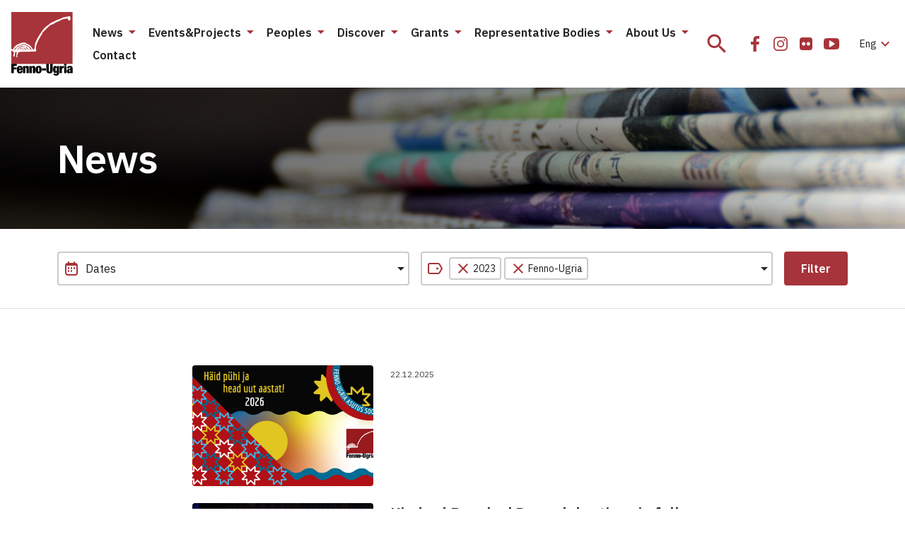

--- FILE ---
content_type: text/html; charset=UTF-8
request_url: https://fennougria.ee/en/category/news/?tag%5B0%5D=2023-en&tag%5B1%5D=fenno-ugria-en
body_size: 24075
content:
<!DOCTYPE html><html lang="en-US" class="d-flex flex-column"><head><meta charset="UTF-8"><meta name="viewport" content="width=device-width, initial-scale=1.0" /><link rel="icon" href="/favicon.ico?v=1.0.1"><link rel="icon" type="image/png" sizes="32x32" href="https://fennougria.ee/wp-content/themes/fennougria/assets/favicons/favicon.png?v=1.0.1"><link rel="apple-touch-icon" sizes="180x180" href="https://fennougria.ee/wp-content/themes/fennougria/assets/favicons/apple-touch-icon.png?v=1.0.1" /><link rel="manifest" href="https://fennougria.ee/wp-content/themes/fennougria/assets/favicons/site.webmanifest" /><meta name="theme-color" content="#ffffff"><link href="https://fonts.gstatic.com" rel="preconnect" crossorigin><link href="https://fonts.googleapis.com" rel="preconnect" crossorigin> <script>window.dataLayer = window.dataLayer || [];
    function gtag() {
        dataLayer.push(arguments);
    }
    gtag("consent", "default", {
        ad_storage: "denied",
        ad_user_data: "denied", 
        ad_personalization: "denied",
        analytics_storage: "denied",
        functionality_storage: "denied",
        personalization_storage: "denied",
        security_storage: "granted",
        wait_for_update: 2000,
    });
    gtag("set", "ads_data_redaction", true);
    gtag("set", "url_passthrough", true);</script>  <script async src="https://www.googletagmanager.com/gtag/js?id=G-0KR2KLDCP1"></script> <script>window.dataLayer = window.dataLayer || [];
  function gtag(){dataLayer.push(arguments);}
  gtag('js', new Date());

  gtag('config', 'G-0KR2KLDCP1');</script> <meta name='robots' content='index, follow, max-image-preview:large, max-snippet:-1, max-video-preview:-1' /> <script id="cookie-law-info-gcm-var-js">var _ckyGcm = {"status":true,"default_settings":[{"analytics":"denied","advertisement":"denied","functional":"denied","necessary":"granted","ad_user_data":"denied","ad_personalization":"denied","regions":"All"}],"wait_for_update":2000,"url_passthrough":false,"ads_data_redaction":false}</script> <script id="cookie-law-info-gcm-js" type="text/javascript" src="https://fennougria.ee/wp-content/plugins/cookie-law-info/lite/frontend/js/gcm.min.js"></script> <script id="cookieyes" type="text/javascript" src="https://cdn-cookieyes.com/client_data/e94c6e980153f0aaee97f4ab/script.js"></script> <link media="all" href="https://fennougria.ee/wp-content/cache/autoptimize/css/autoptimize_eace637125ac6984e9fb9131a68ebb42.css" rel="stylesheet"><title>News - Fenno-Ugria</title><link rel="canonical" href="https://fennougria.ee/en/category/news/" /><link rel="next" href="https://fennougria.ee/en/category/news/page/2/" /><meta property="og:locale" content="en_US" /><meta property="og:type" content="article" /><meta property="og:title" content="News - Fenno-Ugria" /><meta property="og:url" content="https://fennougria.ee/en/category/news/" /><meta property="og:site_name" content="Fenno-Ugria" /><meta name="twitter:card" content="summary_large_image" /> <script type="application/ld+json" class="yoast-schema-graph">{"@context":"https://schema.org","@graph":[{"@type":"CollectionPage","@id":"https://fennougria.ee/en/category/news/","url":"https://fennougria.ee/en/category/news/","name":"News - Fenno-Ugria","isPartOf":{"@id":"https://fennougria.ee/en/#website"},"primaryImageOfPage":{"@id":"https://fennougria.ee/en/category/news/#primaryimage"},"image":{"@id":"https://fennougria.ee/en/category/news/#primaryimage"},"thumbnailUrl":"https://fennougria.ee/wp-content/uploads/2025/12/joulukaart-1-scaled.jpg","breadcrumb":{"@id":"https://fennougria.ee/en/category/news/#breadcrumb"},"inLanguage":"en-US"},{"@type":"ImageObject","inLanguage":"en-US","@id":"https://fennougria.ee/en/category/news/#primaryimage","url":"https://fennougria.ee/wp-content/uploads/2025/12/joulukaart-1-scaled.jpg","contentUrl":"https://fennougria.ee/wp-content/uploads/2025/12/joulukaart-1-scaled.jpg","width":2560,"height":1440},{"@type":"BreadcrumbList","@id":"https://fennougria.ee/en/category/news/#breadcrumb","itemListElement":[{"@type":"ListItem","position":1,"name":"Home","item":"https://fennougria.ee/en/"},{"@type":"ListItem","position":2,"name":"News"}]},{"@type":"WebSite","@id":"https://fennougria.ee/en/#website","url":"https://fennougria.ee/en/","name":"Fenno-Ugria","description":"Koostöös soome-ugri rahvastega aastast 1927","publisher":{"@id":"https://fennougria.ee/en/#organization"},"potentialAction":[{"@type":"SearchAction","target":{"@type":"EntryPoint","urlTemplate":"https://fennougria.ee/en/?s={search_term_string}"},"query-input":{"@type":"PropertyValueSpecification","valueRequired":true,"valueName":"search_term_string"}}],"inLanguage":"en-US"},{"@type":"Organization","@id":"https://fennougria.ee/en/#organization","name":"Fenno-Ugria","url":"https://fennougria.ee/en/","logo":{"@type":"ImageObject","inLanguage":"en-US","@id":"https://fennougria.ee/en/#/schema/logo/image/","url":"https://fennougria.ee/wp-content/uploads/2020/05/Klotslogo-RU.png","contentUrl":"https://fennougria.ee/wp-content/uploads/2020/05/Klotslogo-RU.png","width":170,"height":142,"caption":"Fenno-Ugria"},"image":{"@id":"https://fennougria.ee/en/#/schema/logo/image/"},"sameAs":["https://www.facebook.com/fennougria/","https://www.instagram.com/fennougria/","https://www.youtube.com/channel/UC8YOp4Bv3yomOl8fSrxeqzA","https://et.wikipedia.org/wiki/Fenno-Ugria_Asutus"]}]}</script> <link rel='dns-prefetch' href='//fonts.googleapis.com' /> <script>window._wpemojiSettings = {"baseUrl":"https:\/\/s.w.org\/images\/core\/emoji\/16.0.1\/72x72\/","ext":".png","svgUrl":"https:\/\/s.w.org\/images\/core\/emoji\/16.0.1\/svg\/","svgExt":".svg","source":{"concatemoji":"https:\/\/fennougria.ee\/wp-includes\/js\/wp-emoji-release.min.js?ver=6.8.3"}};
/*! This file is auto-generated */
!function(s,n){var o,i,e;function c(e){try{var t={supportTests:e,timestamp:(new Date).valueOf()};sessionStorage.setItem(o,JSON.stringify(t))}catch(e){}}function p(e,t,n){e.clearRect(0,0,e.canvas.width,e.canvas.height),e.fillText(t,0,0);var t=new Uint32Array(e.getImageData(0,0,e.canvas.width,e.canvas.height).data),a=(e.clearRect(0,0,e.canvas.width,e.canvas.height),e.fillText(n,0,0),new Uint32Array(e.getImageData(0,0,e.canvas.width,e.canvas.height).data));return t.every(function(e,t){return e===a[t]})}function u(e,t){e.clearRect(0,0,e.canvas.width,e.canvas.height),e.fillText(t,0,0);for(var n=e.getImageData(16,16,1,1),a=0;a<n.data.length;a++)if(0!==n.data[a])return!1;return!0}function f(e,t,n,a){switch(t){case"flag":return n(e,"\ud83c\udff3\ufe0f\u200d\u26a7\ufe0f","\ud83c\udff3\ufe0f\u200b\u26a7\ufe0f")?!1:!n(e,"\ud83c\udde8\ud83c\uddf6","\ud83c\udde8\u200b\ud83c\uddf6")&&!n(e,"\ud83c\udff4\udb40\udc67\udb40\udc62\udb40\udc65\udb40\udc6e\udb40\udc67\udb40\udc7f","\ud83c\udff4\u200b\udb40\udc67\u200b\udb40\udc62\u200b\udb40\udc65\u200b\udb40\udc6e\u200b\udb40\udc67\u200b\udb40\udc7f");case"emoji":return!a(e,"\ud83e\udedf")}return!1}function g(e,t,n,a){var r="undefined"!=typeof WorkerGlobalScope&&self instanceof WorkerGlobalScope?new OffscreenCanvas(300,150):s.createElement("canvas"),o=r.getContext("2d",{willReadFrequently:!0}),i=(o.textBaseline="top",o.font="600 32px Arial",{});return e.forEach(function(e){i[e]=t(o,e,n,a)}),i}function t(e){var t=s.createElement("script");t.src=e,t.defer=!0,s.head.appendChild(t)}"undefined"!=typeof Promise&&(o="wpEmojiSettingsSupports",i=["flag","emoji"],n.supports={everything:!0,everythingExceptFlag:!0},e=new Promise(function(e){s.addEventListener("DOMContentLoaded",e,{once:!0})}),new Promise(function(t){var n=function(){try{var e=JSON.parse(sessionStorage.getItem(o));if("object"==typeof e&&"number"==typeof e.timestamp&&(new Date).valueOf()<e.timestamp+604800&&"object"==typeof e.supportTests)return e.supportTests}catch(e){}return null}();if(!n){if("undefined"!=typeof Worker&&"undefined"!=typeof OffscreenCanvas&&"undefined"!=typeof URL&&URL.createObjectURL&&"undefined"!=typeof Blob)try{var e="postMessage("+g.toString()+"("+[JSON.stringify(i),f.toString(),p.toString(),u.toString()].join(",")+"));",a=new Blob([e],{type:"text/javascript"}),r=new Worker(URL.createObjectURL(a),{name:"wpTestEmojiSupports"});return void(r.onmessage=function(e){c(n=e.data),r.terminate(),t(n)})}catch(e){}c(n=g(i,f,p,u))}t(n)}).then(function(e){for(var t in e)n.supports[t]=e[t],n.supports.everything=n.supports.everything&&n.supports[t],"flag"!==t&&(n.supports.everythingExceptFlag=n.supports.everythingExceptFlag&&n.supports[t]);n.supports.everythingExceptFlag=n.supports.everythingExceptFlag&&!n.supports.flag,n.DOMReady=!1,n.readyCallback=function(){n.DOMReady=!0}}).then(function(){return e}).then(function(){var e;n.supports.everything||(n.readyCallback(),(e=n.source||{}).concatemoji?t(e.concatemoji):e.wpemoji&&e.twemoji&&(t(e.twemoji),t(e.wpemoji)))}))}((window,document),window._wpemojiSettings);</script> <link rel='stylesheet' id='dashicons-css' href='https://fennougria.ee/wp-includes/css/dashicons.min.css?ver=6.8.3' media='all' /><link rel='stylesheet' id='rwd-font-ibm-plex-sans-css' href='https://fonts.googleapis.com/css2?family=IBM+Plex+Sans%3Aital%2Cwght%400%2C400%3B0%2C600%3B1%2C400%3B1%2C600&#038;display=swap&#038;ver=6.8.3' media='all' /><link rel='stylesheet' id='rwd-material-icons-css' href='https://fonts.googleapis.com/icon?family=Material+Icons+Sharp&#038;ver=6.8.3' media='all' /> <script id="wpml-cookie-js-extra">var wpml_cookies = {"wp-wpml_current_language":{"value":"en","expires":1,"path":"\/"}};
var wpml_cookies = {"wp-wpml_current_language":{"value":"en","expires":1,"path":"\/"}};</script> <script src="https://fennougria.ee/wp-content/cache/autoptimize/js/autoptimize_single_f3606e4db5e156a1b086bcfeb3b2d9b4.js?ver=485900" id="wpml-cookie-js" defer data-wp-strategy="defer"></script> <script src="https://fennougria.ee/wp-content/cache/autoptimize/js/autoptimize_single_00c89feaf4eb0785f32da2fdeaafd465.js?ver=4dce972638272cba13f7" id="tt-accordion-script-js"></script> <script src="https://fennougria.ee/wp-content/themes/fennougria/assets/js/jquery.min.js?ver=1.0.4" id="jquery-js"></script> <script src="https://fennougria.ee/wp-content/cache/autoptimize/js/autoptimize_single_cb89f9614ef3c91b9b06ea7a216ac75f.js?ver=1.0.4" id="select-js"></script> <link rel="https://api.w.org/" href="https://fennougria.ee/en/wp-json/" /><link rel="alternate" title="JSON" type="application/json" href="https://fennougria.ee/en/wp-json/wp/v2/categories/1096" /></head><body class="archive category category-news category-1096 wp-custom-logo wp-embed-responsive wp-theme-fennougria d-flex flex-fill flex-column"> <a class="btn btn-outline-primary btn-sm bg-white skip-navigation" href="#site-content">Skip navigation</a> <svg width="0" height="0" class="d-none"> <symbol xmlns="http://www.w3.org/2000/svg" viewBox="0 0 87 90" id="site_logo"> <g clip-path="url(#clip0)"> <path d="M86.625 0H.027v73.391h86.598V0z" fill="#A7343A" /> <path fill-rule="evenodd" clip-rule="evenodd" d="M83.57 8.493c-.025-.448-.21-.983-.14-1.422-.193-.167-.201-.589-.21-.8-1.395-.694-2.974-.07-4.308.483-1.764-.158-3.711.712-5.413.87-1.685.896-4.124 1.994-6.01 2.59-2.264.8-4.703 1.713-6.721 2.987-2.852 1.028-5.756 2.46-7.914 4.637-1.615 1.054-3.133 2.433-4.66 3.654-2.193 1.774-3.939 4.304-5.457 6.658-3.334 4.409-6.045 9.512-8.37 14.466-.93 1.967-.974 4.68-1.351 6.815-.009 1.002-.14 2.231-.737 3.03-.307.317-.667 1.195-1.167.852-1.053-.623-1.22-2.055-2.097-2.863-1.088-1.774-2.676-3.724-4.668-4.418-.666-.272-1.553-1.194-2.307-.992-1.597-1.924-4.598-2.293-6.887-1.555a54.141 54.141 0 00-7.344 2.872c-1.308.896-2.729 2.117-3.624 3.425-.509.615-1.597 3.083-2.176 3.057-.052-.009-.517.14-.526-.088-.044-.07-.518-.061-.597-.07-.368-.404-.675-.264-.85-.264v2.223c.447.28 1.105.421 1.535.72.42.36.973.667 1.447.852.5.799.869 1.923.527 2.845-.08.738-.623 1.353-.808 2.064-.07.633-.193 1.458.623 1.625.395.343 1.413.615 1.58-.088.044-.632-.448-1.29-.14-1.932.192-.263.096-.658.385-.852.176-.237-.131-2.679.185-2.802.544-.658 2.263-1.133 2.088.211.29.334.158.931.044 1.309-.413.79-.334 1.774-.36 2.644-.377.184-.202 1.045-.254 1.352.21.229.29.73.272 1.037.394.316 1.42.834 1.693.228.009-.132-.351-.659-.456-.852-.5-.72-.325-1.721.254-2.319.333-.588.597-1.791 1.053-2.16.061-.334-.079-.861.184-1.125.412-1.686 12.266-.852 14.477-1.22 2.395-.088 5.422-.08 7.8-.115.298-.166 2.211.194 2.281-.342.992.536.395-2.424.588-2.758-.272-.395-.272-1.932-.272-2.415.368-2.46.895-5.569 2.316-7.694 1.027-2.39 2.29-4.866 3.51-7.14.675-1.433 1.895-2.978 2.843-4.296-.14-.615.166-1.502.596-1.95.544-.975 1.588-1.721 2.43-2.415 2.764-2.82 5.607-6.42 9.038-8.432.991-.413 2.14-1.238 3.237-1.352 1.299-.501 2.694-1.44 3.834-2.231 1.202-.773 3.668-1.52 4.975-2.117 1.606-1.01 3.5-1.915 5.256-2.661 2.193-.545 4.773-1.072 7.054-.94.29.422.42 1.291.588 1.765.5 1.827 2.36 1.107 3-.21.264-.65.29-1.66.132-2.38zM17.663 53.955c-.404.087-.851-.044-1.22-.22-.044-.07-1.57.017-1.623 0-.14-.86 1.737-.457 2.132-.571.018.044.799.729.71.79zm3.466-.519c-.36.51-.422.158-.755-.088-1.044-.333-1.667-1.308-2.588-1.818-2.124-1.387-4.536.905-6.45 1.81.29-1.511 3.563-2.96 5.028-2.82 1.22.132 2.36.817 3.483 1.265.22.29.641.562.957.73-.053.298.386.64.325.921zm3.553-.456c-1.948.825-2.922-2.925-5.343-3.47-2-.755-4.484-1.16-6.309.211-.228.193-.509.597-.754.755-.386.185-.886.299-1.22.598-.904 1.124-2.106 2.459-3.667 2.345.614-.37 1.324-.975 1.833-1.493.474-.58.904-1.221 1.65-1.397.526-.263.912-.826 1.333-1.22.737-.449 1.8-1.055 2.659-1.195.78.061 1.807.316 2.588.255.51.193 1.64.693 2.176.755.369.017.842.114.869.57.272-.07 1.123.334 1.377.413.395 0 .58.43.737.738.51.668 1.544 1.529 2.07 2.135zm3.72.342c-.395.562-.956.413-1.334-.07.08-.334-.263-.879-.438-1.142-.167-.299-.57-.588-.799-.852.062-.184-.14-.527-.21-.685-.369-.492-.816-1.142-1.334-1.52-.78-.456-2.018-.403-2.816-.869-.43-.404-.957-1.22-1.588-1.309-.79-.193-1.632-.623-2.475-.57-.938-.176-2.237.316-3.027.781-.666-.061-1.623.36-2.114.808-.272-.079-.65.325-.799.483-2.746.659-3.667 2.117-5.58 4.032a5.648 5.648 0 00-.78 1.054c-.378-.01-1.141.131-1.01-.51.246-.307.808-.474 1.01-.852.192-.307.315-.755.622-.983.615-.492 1.58-.703 2.062-1.353.027-.703 1.193-1.072 1.536-1.66 3.623-.457 7.431-4.602 11.037-1.853.465.746 1.21.263 1.746.852.29.193.755.413 1.035.64.343.01 1.053.018 1.238.387 2 2.205 3.255 1.529 4.018 5.191z" fill="#fff" /> <path d="M0 73.347h7.835v2.82H3.448v2.266h4.115v2.705H3.448v5.454H0V73.347z" fill="#000" /> <path fill-rule="evenodd" clip-rule="evenodd" d="M11.221 82.14v1.317c0 1.097.448 1.352.904 1.352.597 0 .948-.369.948-1.739h3c-.052 2.45-1.167 3.786-3.93 3.786-3.203 0-4.264-1.467-4.264-5.27 0-3.838 1.237-5.288 4.264-5.288 2.667 0 4.018 1.186 4.018 4.822v1.02h-4.94zm1.834-2.267c0-1.054-.202-1.537-.93-1.537-.684 0-.904.483-.904 1.537v.448h1.834v-.448z" fill="#000" /> <path d="M19.74 76.553h-3.22v10.021h3.335v-6.622c0-.834.228-1.186.816-1.186.596 0 .816.352.816 1.186v6.622h3.334v-7.562c0-2.152-1.15-2.722-2.615-2.722-1.167 0-2 .5-2.43 1.484h-.035v-1.221zM25.576 76.553h3.22v1.22h.035c.43-.983 1.263-1.483 2.43-1.483 1.465 0 2.615.57 2.615 2.722v7.562h-3.334v-6.622c0-.834-.22-1.186-.816-1.186-.588 0-.816.352-.816 1.186v6.622h-3.334V76.553z" fill="#000" /> <path fill-rule="evenodd" clip-rule="evenodd" d="M34.34 81.56c0 2.898.36 5.287 4.265 5.287 3.755 0 4.255-2.653 4.264-5.27 0-2.898-.36-5.287-4.264-5.287-3.764 0-4.264 2.652-4.264 5.27zm5.195.017c0 2.52-.167 3.118-.93 3.118-.746 0-.93-.597-.93-3.118 0-2.538.193-3.136.93-3.136.763 0 .93.598.93 3.136z" fill="#000" /> <path d="M43.176 79.82h5.782v2.82h-5.782v-2.82zM53.012 82.894v-9.547h-3.448v8.678c0 3.706 1.597 4.822 4.483 4.822 2.887 0 4.484-1.116 4.484-4.822v-8.678h-3.448v9.547c0 1.283-.386 1.616-1.036 1.616s-1.035-.333-1.035-1.616z" fill="#000" /> <path fill-rule="evenodd" clip-rule="evenodd" d="M64.426 76.553h3.115v9.863c0 2.74-1.834 3.575-4.185 3.575-2.15 0-3.834-.536-3.887-2.82h3c0 .501.316.782.834.782.5 0 1.018-.131 1.018-1.238v-1.906h-.035c-.43 1.168-1.351 1.502-2.264 1.502-1.333 0-2.93-.782-2.93-4.954 0-3.855 1.167-5.059 3.097-5.059.947 0 1.834.448 2.202 1.651h.035v-1.396zm-1.035 7.272c.614 0 .93-.386.93-2.52 0-2.073-.316-2.521-.93-2.521-.632 0-.965.448-.965 2.52 0 2.126.333 2.521.965 2.521z" fill="#000" /> <path d="M71.48 76.553H68.25v10.048h3.334v-5.472c0-1.335.685-1.783 1.869-1.783.28 0 .535.018.834.07v-3.118h-.536c-.974 0-1.868.65-2.237 1.854h-.035v-1.599zM74.727 73.347h3.334v2.486h-3.334v-2.486zM74.727 76.553h3.334v10.03h-3.334v-10.03z" fill="#000" /> <path fill-rule="evenodd" clip-rule="evenodd" d="M83.572 85.685c.036.328.068.613.175.898v-.017h3.229c-.281-.519-.316-1.221-.316-2.17v-4.892c0-2.59-1.632-3.223-3.966-3.223-1.518 0-3.834.483-3.834 3.372h2.886c.018-1.053.299-1.335.948-1.335.57 0 .851.317.851.931 0 .615-.263.931-.983 1.098l-1.316.317c-2.132.5-2.781 1.37-2.781 3.223 0 1.713.763 2.951 2.781 2.951 1.027 0 1.895-.5 2.264-1.388h.035l.027.235zm-.036-3.941v1.203c0 1.116-.29 1.651-1.035 1.66-.5 0-.816-.43-.816-1.098 0-.667.167-1.063.684-1.3.2-.09.388-.139.556-.181.251-.064.455-.115.576-.284h.035z" fill="#000" /> </g> <defs> <clipPath id="clip0"> <path fill="#fff" d="M0 0h86.966v90H0z" /> </clipPath> </defs> </symbol> <symbol xmlns="http://www.w3.org/2000/svg" viewBox="0 0 24 24" id="icon_email"> <path d="M22 4H2v16h20V4zm-2 4l-8 5-8-5V6l8 5 8-5v2z" /> </symbol> <symbol xmlns="http://www.w3.org/2000/svg" viewBox="0 0 32 32" id="icon_facebook"> <path d="M10 16.965h3.547V27h4.242V16.963h3.538l.532-3.91h-4.07v-2.497c0-1.132.33-1.904 2.035-1.904H22V5.153C21.624 5.107 20.334 5 18.83 5c-3.136 0-5.283 1.823-5.283 5.17v2.884H10v3.911z" /> </symbol> <symbol xmlns="http://www.w3.org/2000/svg" viewBox="0 0 32 32" id="icon_flickr"> <path d="M24.01 7.99A3.25 3.25 0 0021.625 7h-11.25c-.93 0-1.725.33-2.385.99-.66.66-.99 1.455-.99 2.385v11.25c0 .93.33 1.725.99 2.385.66.66 1.455.99 2.385.99h11.25c.93 0 1.725-.33 2.385-.99.66-.66.99-1.456.99-2.385v-11.25c0-.93-.33-1.725-.99-2.385zm-9.557 9.768a2.394 2.394 0 01-1.758.727 2.394 2.394 0 01-1.757-.727A2.395 2.395 0 0110.21 16c0-.688.242-1.274.727-1.758a2.394 2.394 0 011.757-.727c.688 0 1.274.243 1.758.727.485.484.727 1.07.727 1.758 0 .687-.242 1.273-.727 1.758zm6.61 0a2.393 2.393 0 01-1.758.727 2.395 2.395 0 01-1.758-.727A2.395 2.395 0 0116.82 16c0-.688.242-1.274.727-1.758a2.395 2.395 0 011.758-.727c.687 0 1.273.243 1.757.727.485.484.727 1.07.727 1.758 0 .687-.242 1.273-.727 1.758z" /> </symbol> <symbol xmlns="http://www.w3.org/2000/svg" viewBox="0 0 24 24" id="icon_flickr_24"> <path d="M20.1739 4.66202C19.514 4.00196 18.7189 3.67188 17.7893 3.67188H6.53909C5.60947 3.67188 4.81441 4.00196 4.15422 4.66202C3.49416 5.32219 3.16406 6.11721 3.16406 7.04685V18.2968C3.16406 19.2263 3.49416 20.0214 4.15422 20.6816C4.81441 21.3418 5.60947 21.6719 6.53909 21.6719H17.7892C18.7188 21.6719 19.5139 21.3418 20.1738 20.6816C20.834 20.0214 21.1641 19.2264 21.1641 18.2968V7.04685C21.164 6.11721 20.8339 5.32219 20.1739 4.66202ZM10.6173 14.4296C10.1328 14.9141 9.54704 15.1564 8.85943 15.1564C8.17191 15.1564 7.58601 14.9141 7.10163 14.4296C6.61732 13.9453 6.37507 13.3595 6.37507 12.6718C6.37507 11.9841 6.61716 11.3983 7.10163 10.914C7.58589 10.4296 8.17191 10.1873 8.85943 10.1873C9.547 10.1873 10.1328 10.4296 10.6173 10.914C11.1016 11.3983 11.3438 11.9841 11.3438 12.6718C11.3438 13.3592 11.1016 13.9453 10.6173 14.4296ZM17.2265 14.4296C16.7424 14.9141 16.1564 15.1564 15.4687 15.1564C14.7813 15.1564 14.1953 14.9141 13.7106 14.4296C13.2266 13.9453 12.9842 13.3595 12.9842 12.6718C12.9842 11.9841 13.2266 11.3983 13.7106 10.914C14.1953 10.4296 14.7811 10.1873 15.4687 10.1873C16.1561 10.1873 16.7422 10.4296 17.2265 10.914C17.7108 11.3983 17.9533 11.9841 17.9533 12.6718C17.9533 13.3592 17.7108 13.9453 17.2265 14.4296Z" /> </symbol> <symbol xmlns="http://www.w3.org/2000/svg" viewBox="0 0 32 32" id="icon_instagram"> <path fill-rule="evenodd" clip-rule="evenodd" d="M16 11a5 5 0 100 10 5 5 0 000-10zm-3.333 5a3.333 3.333 0 116.666 0 3.333 3.333 0 01-6.666 0z" /> <path d="M22.667 10.583a1.25 1.25 0 11-2.5 0 1.25 1.25 0 012.5 0z" /> <path fill-rule="evenodd" clip-rule="evenodd" d="M11.833 6A5.833 5.833 0 006 11.833v8.334A5.833 5.833 0 0011.833 26h8.334A5.833 5.833 0 0026 20.167v-8.334A5.833 5.833 0 0020.167 6h-8.334zm-4.166 5.833a4.167 4.167 0 014.166-4.166h8.334a4.167 4.167 0 014.166 4.166v8.334a4.167 4.167 0 01-4.166 4.166h-8.334a4.167 4.167 0 01-4.166-4.166v-8.334z" /> </symbol> <symbol xmlns="http://www.w3.org/2000/svg" viewBox="0 0 32 32" id="icon_twitter"> <path d="M11.919 25c8.302 0 12.842-6.926 12.842-12.932 0-.196 0-.392-.013-.587A9.219 9.219 0 0027 9.128a8.962 8.962 0 01-2.593.715 4.555 4.555 0 001.985-2.514 9.007 9.007 0 01-2.866 1.104 4.49 4.49 0 00-5.423-.894A4.537 4.537 0 0016.12 9.67a4.579 4.579 0 00-.286 2.907c-1.795-.09-3.55-.56-5.153-1.378a12.832 12.832 0 01-4.15-3.37 4.576 4.576 0 00-.494 3.311 4.549 4.549 0 001.892 2.755 4.455 4.455 0 01-2.049-.569v.058c0 1.05.361 2.066 1.021 2.878a4.51 4.51 0 002.6 1.577 4.476 4.476 0 01-2.038.078c.289.903.85 1.693 1.606 2.259.756.566 1.67.88 2.611.898A9.017 9.017 0 015 22.958a12.715 12.715 0 006.919 2.039" /> </symbol> <symbol xmlns="http://www.w3.org/2000/svg" viewBox="0 0 32 32" id="icon_youtube"> <path d="M26.988 14.125a24.945 24.945 0 00-.104-1.706 15.787 15.787 0 00-.265-1.844 2.92 2.92 0 00-.853-1.538 2.596 2.596 0 00-1.528-.725C22.42 8.104 19.675 8 16 8s-6.42.104-8.238.312a2.569 2.569 0 00-1.522.725c-.434.417-.716.93-.847 1.538a14.068 14.068 0 00-.276 1.844 24.975 24.975 0 00-.105 1.706C5.004 14.575 5 15.2 5 16s.004 1.425.012 1.875c.009.45.043 1.019.105 1.706.061.688.149 1.302.264 1.844.13.608.415 1.12.853 1.537.438.417.947.659 1.528.725C9.58 23.896 12.325 24 16 24s6.42-.104 8.238-.313a2.569 2.569 0 001.522-.725c.434-.416.716-.929.847-1.537a14.09 14.09 0 00.277-1.844c.06-.687.095-1.256.104-1.706.008-.45.012-1.075.012-1.875s-.004-1.425-.012-1.875zm-6.642 2.55l-6.286 4a.691.691 0 01-.417.125.837.837 0 01-.38-.1.746.746 0 01-.406-.7v-8c0-.316.135-.55.405-.7.279-.15.545-.142.798.025l6.286 4c.245.142.368.367.368.675 0 .308-.122.534-.368.675z" /> </symbol> <symbol xmlns="http://www.w3.org/2000/svg" viewBox="0 0 24 24" id="icon_vk"> <g clip-path="url(#clip0)"> <path d="M23.873 17.52a1.657 1.657 0 00-.082-.157c-.416-.75-1.212-1.67-2.386-2.761l-.025-.025-.012-.013-.013-.012h-.013c-.533-.508-.87-.85-1.012-1.025-.258-.333-.316-.67-.175-1.012.1-.258.475-.804 1.125-1.637.341-.442.612-.796.812-1.062 1.441-1.916 2.066-3.14 1.874-3.674l-.074-.124c-.05-.075-.18-.144-.387-.207-.209-.062-.475-.072-.8-.03l-3.599.024a.467.467 0 00-.25.006l-.163.038-.062.031-.05.038a.556.556 0 00-.137.13.86.86 0 00-.125.22 20.41 20.41 0 01-1.337 2.811c-.308.517-.592.964-.85 1.343-.258.38-.475.659-.65.837-.175.18-.333.323-.475.431-.141.109-.25.155-.324.138a8.938 8.938 0 01-.213-.05.83.83 0 01-.281-.306 1.372 1.372 0 01-.144-.487 5.39 5.39 0 01-.043-.507c-.004-.141-.003-.341.006-.6.009-.258.012-.433.012-.524 0-.317.007-.66.019-1.031l.031-.881c.009-.217.013-.446.013-.687 0-.242-.015-.431-.044-.569a1.95 1.95 0 00-.13-.4.674.674 0 00-.257-.3 1.443 1.443 0 00-.419-.169c-.441-.1-1.004-.154-1.687-.162-1.55-.017-2.545.084-2.986.3a1.683 1.683 0 00-.475.375c-.15.183-.171.283-.063.3.5.075.854.254 1.062.537l.075.15c.059.108.117.3.175.575a5.8 5.8 0 01.113.912 9.726 9.726 0 010 1.562c-.042.433-.081.77-.119 1.012a2.027 2.027 0 01-.169.587c-.075.15-.125.242-.15.275a.215.215 0 01-.062.063.936.936 0 01-.337.062c-.117 0-.259-.058-.425-.175a3 3 0 01-.519-.48 6.433 6.433 0 01-.606-.857c-.225-.366-.458-.8-.7-1.3l-.2-.362a31.154 31.154 0 01-.512-1.018 19.632 19.632 0 01-.575-1.294.824.824 0 00-.3-.4l-.062-.037a.855.855 0 00-.2-.106 1.326 1.326 0 00-.287-.081L.8 5.779c-.35 0-.587.08-.712.238l-.05.075a.404.404 0 00-.038.2c0 .092.025.204.075.337a41.238 41.238 0 001.63 3.4c.588 1.09 1.098 1.97 1.531 2.636.433.666.875 1.295 1.325 1.886.45.592.748.971.893 1.137.146.167.26.292.344.375l.312.3c.2.2.494.44.881.719.388.279.817.554 1.287.825.471.27 1.019.491 1.644.662.624.17 1.233.24 1.824.206h1.437c.292-.025.512-.117.662-.275l.05-.063a.83.83 0 00.094-.23c.03-.105.044-.22.044-.344a4.12 4.12 0 01.08-.968c.063-.288.134-.504.213-.65a1.598 1.598 0 01.482-.55.797.797 0 01.1-.043c.2-.067.434-.003.706.193.27.196.524.438.762.725.237.288.522.61.856.968.333.359.625.625.874.8l.25.15c.167.1.384.192.65.275.266.083.5.104.7.063l3.199-.05c.316 0 .562-.053.737-.157.175-.104.279-.218.312-.343a.97.97 0 00.007-.425 1.574 1.574 0 00-.088-.331z" /> </g> <defs> <clipPath id="clip0"> <path fill="#fff" d="M0 0h24v24H0z" /> </clipPath> </defs> </symbol> <symbol xmlns="http://www.w3.org/2000/svg" viewBox="0 0 25 24" id="icon_after"> <path d="M4.5 12h14m0 0l-7-7m7 7l-7 7" stroke-width="2" stroke-linecap="round" stroke-linejoin="round"/> </symbol> <symbol xmlns="http://www.w3.org/2000/svg" viewBox="0 0 24 24" id="icon_arrow-left"> <path d="M17 1L6 12l11 11" stroke-width="2" stroke-linecap="round" stroke-linejoin="round" fill="none" /> </symbol> <symbol xmlns="http://www.w3.org/2000/svg" viewBox="0 0 24 24" id="icon_arrow-right"> <path d="M6 23l11-11L6 1" stroke-width="2" stroke-linecap="round" stroke-linejoin="round" fill="none" /> </symbol> <symbol xmlns="http://www.w3.org/2000/svg" viewBox="0 0 24 24" id="icon_calendar"> <rect x="4" y="5" width="16" height="16" rx="3" stroke-width="2" fill="none"/> <path d="M8 11v1m4 0v-1m4 0v1m-8 3v1m4 0v-1M8 3v1m8-1v1" stroke-width="2" stroke-linecap="round"/> <path d="M5 7h14" stroke-width="2"/> </symbol> <symbol xmlns="http://www.w3.org/2000/svg" viewBox="0 0 24 24" id="icon_caret"> <circle cx="12" cy="12" r="11" stroke-width="2" fill="none" class="icon-stroke"/> <path fill-rule="evenodd" clip-rule="evenodd" d="M10 7L15 12L10 17L10 7Z" class="icon" /> </symbol> <symbol xmlns="http://www.w3.org/2000/svg" viewBox="0 0 24 24" id="icon_clear"> <path d="M18 6L12 12M6 18L12 12M12 12L18 18M12 12L6 6" stroke-width="2" stroke-linecap="round" stroke-linejoin="round" /> </symbol> <symbol xmlns="http://www.w3.org/2000/svg" viewBox="0 0 24 24" id="icon_clear_large"> <path d="M20.997 21.003L11.995 12 2.996 3" stroke="#a7343a" stroke-width="2" stroke-linecap="round" stroke-linejoin="round"/> <path d="M20.995 3l-9 9-8.993 9" stroke="#a7343a" stroke-width="2" stroke-linecap="round" stroke-linejoin="round"/> </symbol> <symbol xmlns="http://www.w3.org/2000/svg" viewBox="0 0 24 24" id="icon_filter"> <path d="M22.5 2h-20v2l8 8v8l4 2V12l8-8V2z" /> </symbol> <symbol xmlns="http://www.w3.org/2000/svg" viewBox="0 0 24 24" id="icon_label-gray"> <path d="M16.84 5H5a2 2 0 00-2 2v10a2 2 0 002 2h11.84a2 2 0 001.736-1.008L22 12l-3.424-5.992A2 2 0 0016.839 5z" fill="none" stroke="#cccccc" stroke-width="2"/> <circle cx="15.5" cy="12" r="1.5" fill="#cccccc"/> </symbol> <symbol xmlns="http://www.w3.org/2000/svg" viewBox="0 0 10 10" id="icon_link-out"> <path d="M3.5 6.5l6-6m0 0h-4m4 0v4M7.5 7v1A1.5 1.5 0 016 9.5H2A1.5 1.5 0 01.5 8V4A1.5 1.5 0 012 2.5h1" fill="none" stroke-linecap="round" stroke-linejoin="round"/> </symbol> </svg><header class="header-nav"><div id="alerts"></div><div id="navbar-full" class="navbar-full w-100 js-navbar"><nav class="navbar-top navbar py-1 py-xl-4 px-4 navbar-expand-xl navbar-light bg-white"> <a class="navbar-brand mr-0 mr-xl-7 d-flex align-items-center" href="https://fennougria.ee/en/"> <svg width="87" height="90"> <use xlink:href="#site_logo"></use> </svg> </a><div class="d-none d-xl-flex align-items-center"><ul class="navbar-nav align-items-center mb-xl-n2"><li class="nav-item mr-xl-3 mr-xxl-6 mb-xl-2 d-flex position-relative dropdown"><a href="https://fennougria.ee/en/news/" class="nav-link font-weight-bold text-nowrap py-0">News</a><button class="btn p-0 border-0 fixed-width-24px nav-subpages-toggle" type="button" data-toggle="dropdown" data-display="static" data-reference="parent" aria-haspopup="true" aria-expanded="false" aria-label="Toggle subpages"></button><div class="dropdown-menu"><div class="dropdown-item p-0"><a href="https://fennougria.ee/en/news/press-releases/" class="dropdown-item w-auto pr-3 flex-fill"><span>Press releases</span></a></div><div class="dropdown-item p-0 d-flex dropdown dropright"><a href="https://fennougria.ee/en/news/publications/" class="dropdown-item w-auto pr-3 flex-fill"><span>Publications</span></a><button class="btn p-0 border-0 fixed-width-24px fixed-width-xl-40px nav-subpages-toggle" type="button" data-toggle="dropdown" data-display="dynamic" data-reference="parent" aria-haspopup="true" aria-expanded="false" aria-label="Toggle subpages"></button><div class="dropdown-menu"><div class="dropdown-item p-0"><a href="https://fennougria.ee/en/news/publications/yearbook/" class="dropdown-item w-auto pr-3 flex-fill"><span>Yearbook</span></a></div><div class="dropdown-item p-0"><a href="https://fennougria.ee/en/news/publications/calendar/" class="dropdown-item w-auto pr-3 flex-fill"><span>Finno-Ugric Calender</span></a></div></div></div><div class="dropdown-item p-0"><a href="https://fennougria.ee/en/news/finno-ugric-media/" class="dropdown-item w-auto pr-3 flex-fill"><span>Finno-Ugric Media</span></a></div></div></li><li class="nav-item mr-xl-3 mr-xxl-6 mb-xl-2 d-flex position-relative dropdown"><a href="https://fennougria.ee/en/events/" class="nav-link font-weight-bold text-nowrap py-0">Events&#038;Projects</a><button class="btn p-0 border-0 fixed-width-24px nav-subpages-toggle" type="button" data-toggle="dropdown" data-display="static" data-reference="parent" aria-haspopup="true" aria-expanded="false" aria-label="Toggle subpages"></button><div class="dropdown-menu"><div class="dropdown-item p-0"><a href="https://fennougria.ee/en/events/international-indigenous-languages-decade-in-estonia-2022-2032/" class="dropdown-item w-auto pr-3 flex-fill"><span>Indigenous Languages Decade</span></a></div><div class="dropdown-item p-0 d-flex dropdown dropright"><a href="https://fennougria.ee/en/events/finno-ugrian-days/" class="dropdown-item w-auto pr-3 flex-fill"><span>Finno-Ugrian Days</span></a><button class="btn p-0 border-0 fixed-width-24px fixed-width-xl-40px nav-subpages-toggle" type="button" data-toggle="dropdown" data-display="dynamic" data-reference="parent" aria-haspopup="true" aria-expanded="false" aria-label="Toggle subpages"></button><div class="dropdown-menu"><div class="dropdown-item p-0 d-flex dropdown dropright"><a href="https://fennougria.ee/en/events/finno-ugrian-days/finno-ugrian-days-background/" class="dropdown-item w-auto pr-3 flex-fill"><span>General information</span></a><button class="btn p-0 border-0 fixed-width-24px fixed-width-xl-40px nav-subpages-toggle" type="button" data-toggle="dropdown" data-display="dynamic" data-reference="parent" aria-haspopup="true" aria-expanded="false" aria-label="Toggle subpages"></button><div class="dropdown-menu"><div class="dropdown-item p-0"><a href="https://fennougria.ee/en/events/finno-ugrian-days/finno-ugrian-days-background/kindred-peoples-day-2025/" class="dropdown-item w-auto pr-3 flex-fill"><span>Kindred Peoples' Day 2025</span></a></div><div class="dropdown-item p-0"><a href="https://fennougria.ee/en/events/finno-ugrian-days/finno-ugrian-days-background/finno-ugrian-days-2019/" class="dropdown-item w-auto pr-3 flex-fill"><span>Finno-Ugrian Days 2019</span></a></div><div class="dropdown-item p-0"><a href="https://fennougria.ee/en/events/finno-ugrian-days/finno-ugrian-days-background/finno-ugrian-days-2021/" class="dropdown-item w-auto pr-3 flex-fill"><span>Finno-Ugrian Days 2021</span></a></div><div class="dropdown-item p-0"><a href="https://fennougria.ee/en/events/finno-ugrian-days/finno-ugrian-days-background/finno-ugrian-days-2020/" class="dropdown-item w-auto pr-3 flex-fill"><span>Finno-Ugrian Days 2020</span></a></div></div></div></div></div><div class="dropdown-item p-0"><a href="https://fennougria.ee/en/events/world-congress/" class="dropdown-item w-auto pr-3 flex-fill"><span>World Congress</span></a></div><div class="dropdown-item p-0"><a href="https://fennougria.ee/en/events/democracy-school-for-finno-ugric-communities-in-estonia/" class="dropdown-item w-auto pr-3 flex-fill"><span>Democracy School for Finno-Ugric communities in Estonia</span></a></div><div class="dropdown-item p-0 d-flex dropdown dropright"><a href="https://fennougria.ee/en/events/tmw-fenno-ugria-night/" class="dropdown-item w-auto pr-3 flex-fill"><span>TMW Fenno-Ugria Night</span></a><button class="btn p-0 border-0 fixed-width-24px fixed-width-xl-40px nav-subpages-toggle" type="button" data-toggle="dropdown" data-display="dynamic" data-reference="parent" aria-haspopup="true" aria-expanded="false" aria-label="Toggle subpages"></button><div class="dropdown-menu"><div class="dropdown-item p-0"><a href="https://fennougria.ee/en/events/tmw-fenno-ugria-night/%e2%99%ab-2024/" class="dropdown-item w-auto pr-3 flex-fill"><span>♫ 2024</span></a></div><div class="dropdown-item p-0"><a href="https://fennougria.ee/en/events/tmw-fenno-ugria-night/%e2%99%ab-2023/" class="dropdown-item w-auto pr-3 flex-fill"><span>♫ 2023</span></a></div><div class="dropdown-item p-0"><a href="https://fennougria.ee/en/events/tmw-fenno-ugria-night/tmw-2022-fenno-ugria-night/" class="dropdown-item w-auto pr-3 flex-fill"><span>♫ 2022</span></a></div><div class="dropdown-item p-0"><a href="https://fennougria.ee/en/events/tmw-fenno-ugria-night/tmw-2021-fenno-ugria-night/" class="dropdown-item w-auto pr-3 flex-fill"><span>♫ 2021</span></a></div><div class="dropdown-item p-0"><a href="https://fennougria.ee/en/events/tmw-fenno-ugria-night/tmw-fenno-ugria-night-2019/" class="dropdown-item w-auto pr-3 flex-fill"><span>♫ 2019</span></a></div></div></div></div></li><li class="nav-item mr-xl-3 mr-xxl-6 mb-xl-2 d-flex position-relative dropdown"><a href="https://fennougria.ee/en/peoples/" class="nav-link font-weight-bold text-nowrap py-0">Peoples</a><button class="btn p-0 border-0 fixed-width-24px nav-subpages-toggle" type="button" data-toggle="dropdown" data-display="static" data-reference="parent" aria-haspopup="true" aria-expanded="false" aria-label="Toggle subpages"></button><div class="dropdown-menu"><div class="dropdown-item p-0 d-flex dropdown dropright"><a href="https://fennougria.ee/en/peoples/baltic-finnic-peoples/" class="dropdown-item w-auto pr-3 flex-fill"><span>Finnic Peoples</span></a><button class="btn p-0 border-0 fixed-width-24px fixed-width-xl-40px nav-subpages-toggle" type="button" data-toggle="dropdown" data-display="dynamic" data-reference="parent" aria-haspopup="true" aria-expanded="false" aria-label="Toggle subpages"></button><div class="dropdown-menu"><div class="dropdown-item p-0 d-flex dropdown dropright"><a href="https://fennougria.ee/en/peoples/baltic-finnic-peoples/estonians/" class="dropdown-item w-auto pr-3 flex-fill"><span>Estonians</span></a><button class="btn p-0 border-0 fixed-width-24px fixed-width-xl-40px nav-subpages-toggle" type="button" data-toggle="dropdown" data-display="dynamic" data-reference="parent" aria-haspopup="true" aria-expanded="false" aria-label="Toggle subpages"></button><div class="dropdown-menu"><div class="dropdown-item p-0"><a href="https://fennougria.ee/en/peoples/baltic-finnic-peoples/estonians/setos/" class="dropdown-item w-auto pr-3 flex-fill"><span>Setos</span></a></div><div class="dropdown-item p-0"><a href="https://fennougria.ee/en/peoples/baltic-finnic-peoples/estonians/voros/" class="dropdown-item w-auto pr-3 flex-fill"><span>Võros</span></a></div><div class="dropdown-item p-0"><a href="https://fennougria.ee/en/peoples/baltic-finnic-peoples/estonians/mulks/" class="dropdown-item w-auto pr-3 flex-fill"><span>Mulks</span></a></div></div></div><div class="dropdown-item p-0"><a href="https://fennougria.ee/en/peoples/baltic-finnic-peoples/livonians/" class="dropdown-item w-auto pr-3 flex-fill"><span>Livonians</span></a></div><div class="dropdown-item p-0"><a href="https://fennougria.ee/en/peoples/baltic-finnic-peoples/izhorians/" class="dropdown-item w-auto pr-3 flex-fill"><span>Izhorians</span></a></div><div class="dropdown-item p-0"><a href="https://fennougria.ee/en/peoples/baltic-finnic-peoples/ingrians/" class="dropdown-item w-auto pr-3 flex-fill"><span>Ingrians</span></a></div><div class="dropdown-item p-0 d-flex dropdown dropright"><a href="https://fennougria.ee/en/peoples/baltic-finnic-peoples/finns/" class="dropdown-item w-auto pr-3 flex-fill"><span>Finns</span></a><button class="btn p-0 border-0 fixed-width-24px fixed-width-xl-40px nav-subpages-toggle" type="button" data-toggle="dropdown" data-display="dynamic" data-reference="parent" aria-haspopup="true" aria-expanded="false" aria-label="Toggle subpages"></button><div class="dropdown-menu"><div class="dropdown-item p-0"><a href="https://fennougria.ee/en/peoples/baltic-finnic-peoples/finns/kvens/" class="dropdown-item w-auto pr-3 flex-fill"><span>Kvens</span></a></div><div class="dropdown-item p-0"><a href="https://fennougria.ee/en/peoples/baltic-finnic-peoples/finns/mealased/" class="dropdown-item w-auto pr-3 flex-fill"><span>Meälased</span></a></div></div></div><div class="dropdown-item p-0"><a href="https://fennougria.ee/en/peoples/baltic-finnic-peoples/votians/" class="dropdown-item w-auto pr-3 flex-fill"><span>Votes</span></a></div><div class="dropdown-item p-0"><a href="https://fennougria.ee/en/peoples/baltic-finnic-peoples/vepsians/" class="dropdown-item w-auto pr-3 flex-fill"><span>Veps</span></a></div><div class="dropdown-item p-0 d-flex dropdown dropright"><a href="https://fennougria.ee/en/peoples/baltic-finnic-peoples/karelians/" class="dropdown-item w-auto pr-3 flex-fill"><span>Karelians</span></a><button class="btn p-0 border-0 fixed-width-24px fixed-width-xl-40px nav-subpages-toggle" type="button" data-toggle="dropdown" data-display="dynamic" data-reference="parent" aria-haspopup="true" aria-expanded="false" aria-label="Toggle subpages"></button><div class="dropdown-menu"><div class="dropdown-item p-0"><a href="https://fennougria.ee/en/peoples/baltic-finnic-peoples/karelians/north-karelians/" class="dropdown-item w-auto pr-3 flex-fill"><span>North Karelians</span></a></div><div class="dropdown-item p-0"><a href="https://fennougria.ee/en/peoples/baltic-finnic-peoples/karelians/ludians/" class="dropdown-item w-auto pr-3 flex-fill"><span>Ludians</span></a></div><div class="dropdown-item p-0"><a href="https://fennougria.ee/en/peoples/baltic-finnic-peoples/karelians/livvis/" class="dropdown-item w-auto pr-3 flex-fill"><span>Livvis</span></a></div></div></div></div></div><div class="dropdown-item p-0"><a href="https://fennougria.ee/en/peoples/saami/" class="dropdown-item w-auto pr-3 flex-fill"><span>Saami</span></a></div><div class="dropdown-item p-0 d-flex dropdown dropright"><a href="https://fennougria.ee/en/peoples/mordvins/" class="dropdown-item w-auto pr-3 flex-fill"><span>Mordvins</span></a><button class="btn p-0 border-0 fixed-width-24px fixed-width-xl-40px nav-subpages-toggle" type="button" data-toggle="dropdown" data-display="dynamic" data-reference="parent" aria-haspopup="true" aria-expanded="false" aria-label="Toggle subpages"></button><div class="dropdown-menu"><div class="dropdown-item p-0"><a href="https://fennougria.ee/en/peoples/mordvins/erzya/" class="dropdown-item w-auto pr-3 flex-fill"><span>Erzya</span></a></div><div class="dropdown-item p-0"><a href="https://fennougria.ee/en/peoples/mordvins/moksha/" class="dropdown-item w-auto pr-3 flex-fill"><span>Moksha</span></a></div></div></div><div class="dropdown-item p-0 d-flex dropdown dropright"><a href="https://fennougria.ee/en/peoples/mari/" class="dropdown-item w-auto pr-3 flex-fill"><span>Mari</span></a><button class="btn p-0 border-0 fixed-width-24px fixed-width-xl-40px nav-subpages-toggle" type="button" data-toggle="dropdown" data-display="dynamic" data-reference="parent" aria-haspopup="true" aria-expanded="false" aria-label="Toggle subpages"></button><div class="dropdown-menu"><div class="dropdown-item p-0"><a href="https://fennougria.ee/en/peoples/mari/hill-mari/" class="dropdown-item w-auto pr-3 flex-fill"><span>Hill Mari</span></a></div></div></div><div class="dropdown-item p-0 d-flex dropdown dropright"><a href="https://fennougria.ee/en/peoples/udmurts/" class="dropdown-item w-auto pr-3 flex-fill"><span>Udmurts</span></a><button class="btn p-0 border-0 fixed-width-24px fixed-width-xl-40px nav-subpages-toggle" type="button" data-toggle="dropdown" data-display="dynamic" data-reference="parent" aria-haspopup="true" aria-expanded="false" aria-label="Toggle subpages"></button><div class="dropdown-menu"><div class="dropdown-item p-0"><a href="https://fennougria.ee/en/peoples/udmurts/bessermans/" class="dropdown-item w-auto pr-3 flex-fill"><span>Bessermans</span></a></div></div></div><div class="dropdown-item p-0"><a href="https://fennougria.ee/en/peoples/komis/" class="dropdown-item w-auto pr-3 flex-fill"><span>Komi</span></a></div><div class="dropdown-item p-0"><a href="https://fennougria.ee/en/peoples/khanty/" class="dropdown-item w-auto pr-3 flex-fill"><span>Khanty</span></a></div><div class="dropdown-item p-0"><a href="https://fennougria.ee/en/peoples/mansis/" class="dropdown-item w-auto pr-3 flex-fill"><span>Mansi</span></a></div><div class="dropdown-item p-0 d-flex dropdown dropright"><a href="https://fennougria.ee/en/peoples/samoyedic-peoples/" class="dropdown-item w-auto pr-3 flex-fill"><span>Samoyedic peoples</span></a><button class="btn p-0 border-0 fixed-width-24px fixed-width-xl-40px nav-subpages-toggle" type="button" data-toggle="dropdown" data-display="dynamic" data-reference="parent" aria-haspopup="true" aria-expanded="false" aria-label="Toggle subpages"></button><div class="dropdown-menu"><div class="dropdown-item p-0"><a href="https://fennougria.ee/en/peoples/samoyedic-peoples/nenets/" class="dropdown-item w-auto pr-3 flex-fill"><span>Nenets</span></a></div><div class="dropdown-item p-0"><a href="https://fennougria.ee/en/peoples/samoyedic-peoples/enets/" class="dropdown-item w-auto pr-3 flex-fill"><span>Enets</span></a></div><div class="dropdown-item p-0"><a href="https://fennougria.ee/en/peoples/samoyedic-peoples/nganasans/" class="dropdown-item w-auto pr-3 flex-fill"><span>Nganasans</span></a></div><div class="dropdown-item p-0"><a href="https://fennougria.ee/en/peoples/samoyedic-peoples/selkups/" class="dropdown-item w-auto pr-3 flex-fill"><span>Selkups</span></a></div></div></div><div class="dropdown-item p-0"><a href="https://fennougria.ee/en/peoples/hungarians/" class="dropdown-item w-auto pr-3 flex-fill"><span>Hungarians</span></a></div><div class="dropdown-item p-0"><a href="https://fennougria.ee/en/peoples/uralic-language-family/" class="dropdown-item w-auto pr-3 flex-fill"><span>Uralic language family</span></a></div></div></li><li class="nav-item mr-xl-3 mr-xxl-6 mb-xl-2 d-flex position-relative dropdown"><a href="https://fennougria.ee/en/discover/" class="nav-link font-weight-bold text-nowrap py-0">Discover</a><button class="btn p-0 border-0 fixed-width-24px nav-subpages-toggle" type="button" data-toggle="dropdown" data-display="static" data-reference="parent" aria-haspopup="true" aria-expanded="false" aria-label="Toggle subpages"></button><div class="dropdown-menu"><div class="dropdown-item p-0 d-flex dropdown dropright"><a href="https://fennougria.ee/en/discover/library/" class="dropdown-item w-auto pr-3 flex-fill"><span>Library IS OPEN!</span></a><button class="btn p-0 border-0 fixed-width-24px fixed-width-xl-40px nav-subpages-toggle" type="button" data-toggle="dropdown" data-display="dynamic" data-reference="parent" aria-haspopup="true" aria-expanded="false" aria-label="Toggle subpages"></button><div class="dropdown-menu"><div class="dropdown-item p-0"><a href="https://fennougria.ee/en/discover/library/films/" class="dropdown-item w-auto pr-3 flex-fill"><span>Film Collection</span></a></div></div></div><div class="dropdown-item p-0"><a href="https://fennougria.ee/en/discover/finno-ugric-flags/" class="dropdown-item w-auto pr-3 flex-fill"><span>Finno-Ugric flags</span></a></div><div class="dropdown-item p-0"><a href="https://fennougria.ee/en/discover/finno-ugric-studies/" class="dropdown-item w-auto pr-3 flex-fill"><span>Finno-Ugric studies</span></a></div><div class="dropdown-item p-0 d-flex dropdown dropright"><a href="https://fennougria.ee/en/discover/travelling-exhibitions/" class="dropdown-item w-auto pr-3 flex-fill"><span>Travelling exhibitions</span></a><button class="btn p-0 border-0 fixed-width-24px fixed-width-xl-40px nav-subpages-toggle" type="button" data-toggle="dropdown" data-display="dynamic" data-reference="parent" aria-haspopup="true" aria-expanded="false" aria-label="Toggle subpages"></button><div class="dropdown-menu"><div class="dropdown-item p-0"><a href="https://fennougria.ee/en/discover/travelling-exhibitions/waterfowl-people/" class="dropdown-item w-auto pr-3 flex-fill"><span>Waterfowl People</span></a></div></div></div><div class="dropdown-item p-0"><a href="https://fennougria.ee/en/discover/music/" class="dropdown-item w-auto pr-3 flex-fill"><span>Music Collection</span></a></div><div class="dropdown-item p-0"><a href="https://fennougria.ee/en/discover/capitals-of-culture/" class="dropdown-item w-auto pr-3 flex-fill"><span>Capitals of Culture</span></a></div><div class="dropdown-item p-0"><a href="https://fennougria.ee/en/discover/hoimuloimed/" class="dropdown-item w-auto pr-3 flex-fill"><span>Hõimulõimed</span></a></div></div></li><li class="nav-item mr-xl-3 mr-xxl-6 mb-xl-2 d-flex position-relative dropdown"><a href="https://fennougria.ee/en/grants/" class="nav-link font-weight-bold text-nowrap py-0">Grants</a><button class="btn p-0 border-0 fixed-width-24px nav-subpages-toggle" type="button" data-toggle="dropdown" data-display="static" data-reference="parent" aria-haspopup="true" aria-expanded="false" aria-label="Toggle subpages"></button><div class="dropdown-menu"><div class="dropdown-item p-0 d-flex dropdown dropright"><a href="https://fennougria.ee/en/grants/lennartmerifund/" class="dropdown-item w-auto pr-3 flex-fill"><span>Lennart Meri Waterfowl Fund</span></a><button class="btn p-0 border-0 fixed-width-24px fixed-width-xl-40px nav-subpages-toggle" type="button" data-toggle="dropdown" data-display="dynamic" data-reference="parent" aria-haspopup="true" aria-expanded="false" aria-label="Toggle subpages"></button><div class="dropdown-menu"><div class="dropdown-item p-0"><a href="https://fennougria.ee/en/grants/lennartmerifund/board/" class="dropdown-item w-auto pr-3 flex-fill"><span>Board</span></a></div><div class="dropdown-item p-0"><a href="https://fennougria.ee/en/grants/lennartmerifund/fellows/" class="dropdown-item w-auto pr-3 flex-fill"><span>Fellows</span></a></div><div class="dropdown-item p-0"><a href="https://fennougria.ee/en/grants/lennartmerifund/statute/" class="dropdown-item w-auto pr-3 flex-fill"><span>Statute</span></a></div><div class="dropdown-item p-0"><a href="https://fennougria.ee/en/grants/lennartmerifund/supporters/" class="dropdown-item w-auto pr-3 flex-fill"><span>Supporters</span></a></div></div></div><div class="dropdown-item p-0 d-flex dropdown dropright"><a href="https://fennougria.ee/en/grants/kindred-peoples-programme/" class="dropdown-item w-auto pr-3 flex-fill"><span>Kindred Peoples' Programme</span></a><button class="btn p-0 border-0 fixed-width-24px fixed-width-xl-40px nav-subpages-toggle" type="button" data-toggle="dropdown" data-display="dynamic" data-reference="parent" aria-haspopup="true" aria-expanded="false" aria-label="Toggle subpages"></button><div class="dropdown-menu"><div class="dropdown-item p-0"><a href="https://fennougria.ee/en/grants/kindred-peoples-programme/project-grants/" class="dropdown-item w-auto pr-3 flex-fill"><span>Project Grants</span></a></div></div></div></div></li><li class="nav-item mr-xl-3 mr-xxl-6 mb-xl-2 d-flex position-relative dropdown"><a href="https://fennougria.ee/en/representative-bodies/" class="nav-link font-weight-bold text-nowrap py-0">Representative Bodies</a><button class="btn p-0 border-0 fixed-width-24px nav-subpages-toggle" type="button" data-toggle="dropdown" data-display="static" data-reference="parent" aria-haspopup="true" aria-expanded="false" aria-label="Toggle subpages"></button><div class="dropdown-menu"><div class="dropdown-item p-0 d-flex dropdown dropright"><a href="https://fennougria.ee/en/representative-bodies/worldcongresses/" class="dropdown-item w-auto pr-3 flex-fill"><span>World Congresses</span></a><button class="btn p-0 border-0 fixed-width-24px fixed-width-xl-40px nav-subpages-toggle" type="button" data-toggle="dropdown" data-display="dynamic" data-reference="parent" aria-haspopup="true" aria-expanded="false" aria-label="Toggle subpages"></button><div class="dropdown-menu"><div class="dropdown-item p-0 d-flex dropdown dropright"><a href="https://fennougria.ee/en/representative-bodies/worldcongresses/first/" class="dropdown-item w-auto pr-3 flex-fill"><span>I World Congress</span></a><button class="btn p-0 border-0 fixed-width-24px fixed-width-xl-40px nav-subpages-toggle" type="button" data-toggle="dropdown" data-display="dynamic" data-reference="parent" aria-haspopup="true" aria-expanded="false" aria-label="Toggle subpages"></button><div class="dropdown-menu"><div class="dropdown-item p-0"><a href="https://fennougria.ee/en/representative-bodies/worldcongresses/first/declaration-1992/" class="dropdown-item w-auto pr-3 flex-fill"><span>Declaration 1992</span></a></div></div></div><div class="dropdown-item p-0 d-flex dropdown dropright"><a href="https://fennougria.ee/en/representative-bodies/worldcongresses/second/" class="dropdown-item w-auto pr-3 flex-fill"><span>II World Congress</span></a><button class="btn p-0 border-0 fixed-width-24px fixed-width-xl-40px nav-subpages-toggle" type="button" data-toggle="dropdown" data-display="dynamic" data-reference="parent" aria-haspopup="true" aria-expanded="false" aria-label="Toggle subpages"></button><div class="dropdown-menu"><div class="dropdown-item p-0"><a href="https://fennougria.ee/en/representative-bodies/worldcongresses/second/resolution-1996/" class="dropdown-item w-auto pr-3 flex-fill"><span>Resolution 1996</span></a></div></div></div><div class="dropdown-item p-0 d-flex dropdown dropright"><a href="https://fennougria.ee/en/representative-bodies/worldcongresses/third/" class="dropdown-item w-auto pr-3 flex-fill"><span>III World Congress</span></a><button class="btn p-0 border-0 fixed-width-24px fixed-width-xl-40px nav-subpages-toggle" type="button" data-toggle="dropdown" data-display="dynamic" data-reference="parent" aria-haspopup="true" aria-expanded="false" aria-label="Toggle subpages"></button><div class="dropdown-menu"><div class="dropdown-item p-0"><a href="https://fennougria.ee/en/representative-bodies/worldcongresses/third/resolution-2000/" class="dropdown-item w-auto pr-3 flex-fill"><span>Resolution 2000</span></a></div></div></div><div class="dropdown-item p-0 d-flex dropdown dropright"><a href="https://fennougria.ee/en/representative-bodies/worldcongresses/fourth/" class="dropdown-item w-auto pr-3 flex-fill"><span>IV World Congress</span></a><button class="btn p-0 border-0 fixed-width-24px fixed-width-xl-40px nav-subpages-toggle" type="button" data-toggle="dropdown" data-display="dynamic" data-reference="parent" aria-haspopup="true" aria-expanded="false" aria-label="Toggle subpages"></button><div class="dropdown-menu"><div class="dropdown-item p-0"><a href="https://fennougria.ee/en/representative-bodies/worldcongresses/fourth/resolution-2004/" class="dropdown-item w-auto pr-3 flex-fill"><span>Resolution 2004</span></a></div></div></div><div class="dropdown-item p-0 d-flex dropdown dropright"><a href="https://fennougria.ee/en/representative-bodies/worldcongresses/fifth/" class="dropdown-item w-auto pr-3 flex-fill"><span>V World Congress</span></a><button class="btn p-0 border-0 fixed-width-24px fixed-width-xl-40px nav-subpages-toggle" type="button" data-toggle="dropdown" data-display="dynamic" data-reference="parent" aria-haspopup="true" aria-expanded="false" aria-label="Toggle subpages"></button><div class="dropdown-menu"><div class="dropdown-item p-0"><a href="https://fennougria.ee/en/representative-bodies/worldcongresses/fifth/resolution-2008/" class="dropdown-item w-auto pr-3 flex-fill"><span>Resolution 2008</span></a></div></div></div><div class="dropdown-item p-0 d-flex dropdown dropright"><a href="https://fennougria.ee/en/representative-bodies/worldcongresses/sixth/" class="dropdown-item w-auto pr-3 flex-fill"><span>VI World Congress</span></a><button class="btn p-0 border-0 fixed-width-24px fixed-width-xl-40px nav-subpages-toggle" type="button" data-toggle="dropdown" data-display="dynamic" data-reference="parent" aria-haspopup="true" aria-expanded="false" aria-label="Toggle subpages"></button><div class="dropdown-menu"><div class="dropdown-item p-0"><a href="https://fennougria.ee/en/representative-bodies/worldcongresses/sixth/resolutsioon-2012/" class="dropdown-item w-auto pr-3 flex-fill"><span>Resolution 2012</span></a></div></div></div><div class="dropdown-item p-0 d-flex dropdown dropright"><a href="https://fennougria.ee/en/representative-bodies/worldcongresses/seventh/" class="dropdown-item w-auto pr-3 flex-fill"><span>VII World Congress</span></a><button class="btn p-0 border-0 fixed-width-24px fixed-width-xl-40px nav-subpages-toggle" type="button" data-toggle="dropdown" data-display="dynamic" data-reference="parent" aria-haspopup="true" aria-expanded="false" aria-label="Toggle subpages"></button><div class="dropdown-menu"><div class="dropdown-item p-0"><a href="https://fennougria.ee/en/representative-bodies/worldcongresses/seventh/resolution-2016/" class="dropdown-item w-auto pr-3 flex-fill"><span>Resolution 2016</span></a></div></div></div><div class="dropdown-item p-0 d-flex dropdown dropright"><a href="https://fennougria.ee/en/representative-bodies/worldcongresses/eighth/" class="dropdown-item w-auto pr-3 flex-fill"><span>VIII World Congress</span></a><button class="btn p-0 border-0 fixed-width-24px fixed-width-xl-40px nav-subpages-toggle" type="button" data-toggle="dropdown" data-display="dynamic" data-reference="parent" aria-haspopup="true" aria-expanded="false" aria-label="Toggle subpages"></button><div class="dropdown-menu"><div class="dropdown-item p-0"><a href="https://fennougria.ee/en/representative-bodies/worldcongresses/eighth/resolution-2021/" class="dropdown-item w-auto pr-3 flex-fill"><span>Resolution 2021</span></a></div><div class="dropdown-item p-0"><a href="https://fennougria.ee/en/representative-bodies/worldcongresses/eighth/greetings-and-speeches-2021/" class="dropdown-item w-auto pr-3 flex-fill"><span>Greetings and Speeches</span></a></div><div class="dropdown-item p-0"><a href="https://fennougria.ee/en/representative-bodies/worldcongresses/eighth/programme-2021/" class="dropdown-item w-auto pr-3 flex-fill"><span>Programme 2021</span></a></div><div class="dropdown-item p-0"><a href="https://fennougria.ee/en/representative-bodies/worldcongresses/eighth/general-information/" class="dropdown-item w-auto pr-3 flex-fill"><span>General information</span></a></div><div class="dropdown-item p-0"><a href="https://fennougria.ee/en/representative-bodies/worldcongresses/eighth/organizers-press-conference/" class="dropdown-item w-auto pr-3 flex-fill"><span>Press conference</span></a></div></div></div></div></div><div class="dropdown-item p-0 d-flex dropdown dropright"><a href="https://fennougria.ee/en/representative-bodies/consultativecommittee/" class="dropdown-item w-auto pr-3 flex-fill"><span>Consultative Committee</span></a><button class="btn p-0 border-0 fixed-width-24px fixed-width-xl-40px nav-subpages-toggle" type="button" data-toggle="dropdown" data-display="dynamic" data-reference="parent" aria-haspopup="true" aria-expanded="false" aria-label="Toggle subpages"></button><div class="dropdown-menu"><div class="dropdown-item p-0"><a href="https://fennougria.ee/en/representative-bodies/consultativecommittee/membersandobservers/" class="dropdown-item w-auto pr-3 flex-fill"><span>Members and Observers</span></a></div><div class="dropdown-item p-0"><a href="https://fennougria.ee/en/representative-bodies/consultativecommittee/resolution-2019/" class="dropdown-item w-auto pr-3 flex-fill"><span>Resolution 2019</span></a></div></div></div></div></li><li class="nav-item mr-xl-3 mr-xxl-6 mb-xl-2 d-flex position-relative dropdown"><a href="https://fennougria.ee/en/organisation/" class="nav-link font-weight-bold text-nowrap py-0">About Us</a><button class="btn p-0 border-0 fixed-width-24px nav-subpages-toggle" type="button" data-toggle="dropdown" data-display="static" data-reference="parent" aria-haspopup="true" aria-expanded="false" aria-label="Toggle subpages"></button><div class="dropdown-menu"><div class="dropdown-item p-0"><a href="https://fennougria.ee/en/organisation/contact-staff/" class="dropdown-item w-auto pr-3 flex-fill"><span>Contact and staff</span></a></div><div class="dropdown-item p-0"><a href="https://fennougria.ee/en/organisation/statute/" class="dropdown-item w-auto pr-3 flex-fill"><span>Statute</span></a></div><div class="dropdown-item p-0"><a href="https://fennougria.ee/en/organisation/board/" class="dropdown-item w-auto pr-3 flex-fill"><span>Board</span></a></div><div class="dropdown-item p-0"><a href="https://fennougria.ee/en/organisation/members/" class="dropdown-item w-auto pr-3 flex-fill"><span>Members</span></a></div><div class="dropdown-item p-0 d-flex dropdown dropright"><a href="https://fennougria.ee/en/organisation/history/" class="dropdown-item w-auto pr-3 flex-fill"><span>History</span></a><button class="btn p-0 border-0 fixed-width-24px fixed-width-xl-40px nav-subpages-toggle" type="button" data-toggle="dropdown" data-display="dynamic" data-reference="parent" aria-haspopup="true" aria-expanded="false" aria-label="Toggle subpages"></button><div class="dropdown-menu"><div class="dropdown-item p-0"><a href="https://fennougria.ee/en/organisation/history/history-1927-1940/" class="dropdown-item w-auto pr-3 flex-fill"><span>History 1927-1940</span></a></div><div class="dropdown-item p-0"><a href="https://fennougria.ee/en/organisation/history/history_since_1991/" class="dropdown-item w-auto pr-3 flex-fill"><span>History Since 1991</span></a></div></div></div></div></li><li class="nav-item mr-xl-3 mr-xxl-6 mb-xl-2 d-flex position-relative"><a href="https://fennougria.ee/en/organisation/contact-staff/" class="nav-link font-weight-bold text-nowrap py-0">Contact</a></li></ul></div><div class="header-right ml-auto pl-6 pl-sm-0 d-flex justify-content-between align-items-center"><div class="d-none d-xl-block js-search-form-dropdown"> <button type="button" class="search-toggle btn btn-link p-0 border-0 d-inline-flex justify-content-center align-items-center text-primary mr-4 material-icons font-size-36px text-decoration-none" data-toggle="dropdown" aria-haspopup="true" aria-expanded="false" aria-label="Toggle search">search</button><div class="dropdown-menu search-dropdown p-0 border-0 position-absolute shadow-none"><form role="search" method="get" class="w-100" action="https://fennougria.ee/en/"><div class="bg-gray-100 py-6 py-lg-8 border-top border-bottom"><div class="container-xl d-block"><div class="row"><div class="form-group col-12 col-md-8 col-lg-6 offset-md-2 offset-lg-3 d-flex align-items-center mb-2 mb-lg-0"><div class="input-group"> <input name="s" value="" type="search" placeholder="Search..." class="form-control form-control-lg border-right-0 js-dropdown-search-input" /><div class="input-group-append"> <button type="submit" class="btn btn-light material-icons text-primary cursor-pointer p-0 font-size-48px border-left-0" aria-label="Search">search</button></div></div></div></div></div></div></form></div></div> <a href="https://www.facebook.com/fennougria/" target="_blank" class="social-link d-inline-flex justify-content-center align-items-center text-primary ml-1" rel="noreferrer noopener" aria-label="Facebook"> <svg class="fixed-width-32px fixed-height-32px icon"> <use xlink:href="#icon_facebook"></use> </svg> </a> <a href="https://www.instagram.com/fennougria/" target="_blank" class="social-link d-inline-flex justify-content-center align-items-center text-primary ml-1" rel="noreferrer noopener" aria-label="Instagram"> <svg class="fixed-width-32px fixed-height-32px icon"> <use xlink:href="#icon_instagram"></use> </svg> </a> <a href="https://www.flickr.com/photos/fennougria/albums" target="_blank" class="social-link d-inline-flex justify-content-center align-items-center text-primary ml-1" rel="noreferrer noopener" aria-label="Flickr"> <svg class="fixed-width-32px fixed-height-32px icon"> <use xlink:href="#icon_flickr"></use> </svg> </a> <a href="https://www.youtube.com/c/FennoUgriaAsutusMTÜ" target="_blank" class="social-link d-inline-flex justify-content-center align-items-center text-primary ml-1" rel="noreferrer noopener" aria-label="Youtube"> <svg class="fixed-width-32px fixed-height-32px icon"> <use xlink:href="#icon_youtube"></use> </svg> </a><div class="dropdown lang-switcher ml-6 d-none d-xl-block"><button type="button" class="btn btn-sm btn-link dropdown-toggle p-0 border-0 d-flex align-items-center text-body" data-toggle="dropdown" data-reference="parent" aria-haspopup="true" aria-expanded="false">Eng<span class="material-icons text-primary">expand_more</span></button><div class="dropdown-menu dropdown-menu-right bg-white py-2"><a class="dropdown-item" href="https://fennougria.ee/kategooria/uudised/?tag%5B0%5D=2023-en&#038;tag%5B1%5D=fenno-ugria-en" hreflang="et" aria-label="Est">Est</a><a class="dropdown-item" href="https://fennougria.ee/ru/pubrika/novosti-ru/?tag%5B0%5D=2023-en&#038;tag%5B1%5D=fenno-ugria-en" hreflang="ru" aria-label="Rus">Rus</a></div></div></div> <button class="navbar-toggler border-0 p-0 ml-6" type="button" data-toggle="collapse" data-target="#navbar_collapse" aria-controls="navbar_collapse" aria-expanded="false" aria-label="Open menu"> <span class="navbar-toggler-icon fixed-height-24px fixed-width-24px"></span> </button></nav><div class="navbar-main"><nav class="navbar p-0 navbar-expand-xl navbar-light bg-white flex-wrap"><div class="mobile-menu collapse navbar-collapse w-100 overflow-auto bg-white pb-xl-0" id="navbar_collapse"><div class="container-fluid d-block mb-xl-0"><div class="row"><div class="col-12 position-relative d-flex flex-column d-xl-none"><div class="d-flex d-xl-none justify-content-between py-4"><div class="d-flex align-items-center"><a class="text-body text-uppercase extra-small mr-4" href="https://fennougria.ee/kategooria/uudised/?tag%5B0%5D=2023-en&#038;tag%5B1%5D=fenno-ugria-en" hreflang="et" aria-label="Est">Est</a><a class="text-body text-uppercase extra-small mr-4" href="https://fennougria.ee/ru/pubrika/novosti-ru/?tag%5B0%5D=2023-en&#038;tag%5B1%5D=fenno-ugria-en" hreflang="ru" aria-label="Rus">Rus</a><a class="text-body text-uppercase extra-small mr-4 font-weight-bold" href="https://fennougria.ee/en/category/news/?tag%5B0%5D=2023-en&#038;tag%5B1%5D=fenno-ugria-en" hreflang="en" aria-label="Eng">Eng</a></div> <button id="menu_close_button" data-target="#navbar_collapse" type="button" class="btn btn-link border-0 d-flex p-0 cursor-pointer" aria-label="Close menu"> <svg class="fixed-width-24px fixed-height-24px icon-stroke"> <use xlink:href="#icon_clear_large"></use> </svg> </button></div><form role="search" method="get" class="form-group p-4 mb-6 bg-gray-100 mx-n4 d-xl-none border-top" action="https://fennougria.ee/en/"><div class="form-control pl-2 pr-10 border-gray-400 no-focus-outline position-relative d-flex align-items-center"> <input name="s" value="" type="search" placeholder="Search..." class="w-100 border-0 p-0" /> <button type="submit" class="border-0 mr-1 bg-transparent p-0 material-icons text-primary cursor-pointer position-absolute right-0" aria-label="Search">search</button></div></form><ul class="navbar-nav mb-4"><li class="nav-item d-flex position-relative dropdown"><a href="https://fennougria.ee/en/news/" class="nav-link flex-fill">News</a><button class="btn p-0 border-0 fixed-width-24px nav-subpages-toggle" type="button" data-toggle="dropdown" data-display="static" data-reference="parent" aria-haspopup="true" aria-expanded="false" aria-label="Toggle subpages"></button><div class="dropdown-menu"><div class="dropdown-item p-0"><a href="https://fennougria.ee/en/news/press-releases/" class="dropdown-item w-auto pr-3 flex-fill"><span>Press releases</span></a></div><div class="dropdown-item p-0 d-flex dropdown dropright"><a href="https://fennougria.ee/en/news/publications/" class="dropdown-item w-auto pr-3 flex-fill"><span>Publications</span></a><button class="btn p-0 border-0 fixed-width-24px fixed-width-xl-40px nav-subpages-toggle" type="button" data-toggle="dropdown" data-display="dynamic" data-reference="parent" aria-haspopup="true" aria-expanded="false" aria-label="Toggle subpages"></button><div class="dropdown-menu"><div class="dropdown-item p-0"><a href="https://fennougria.ee/en/news/publications/yearbook/" class="dropdown-item w-auto pr-3 flex-fill"><span>Yearbook</span></a></div><div class="dropdown-item p-0"><a href="https://fennougria.ee/en/news/publications/calendar/" class="dropdown-item w-auto pr-3 flex-fill"><span>Finno-Ugric Calender</span></a></div></div></div><div class="dropdown-item p-0"><a href="https://fennougria.ee/en/news/finno-ugric-media/" class="dropdown-item w-auto pr-3 flex-fill"><span>Finno-Ugric Media</span></a></div></div></li><li class="nav-item d-flex position-relative dropdown"><a href="https://fennougria.ee/en/events/" class="nav-link flex-fill">Events&#038;Projects</a><button class="btn p-0 border-0 fixed-width-24px nav-subpages-toggle" type="button" data-toggle="dropdown" data-display="static" data-reference="parent" aria-haspopup="true" aria-expanded="false" aria-label="Toggle subpages"></button><div class="dropdown-menu"><div class="dropdown-item p-0"><a href="https://fennougria.ee/en/events/international-indigenous-languages-decade-in-estonia-2022-2032/" class="dropdown-item w-auto pr-3 flex-fill"><span>Indigenous Languages Decade</span></a></div><div class="dropdown-item p-0 d-flex dropdown dropright"><a href="https://fennougria.ee/en/events/finno-ugrian-days/" class="dropdown-item w-auto pr-3 flex-fill"><span>Finno-Ugrian Days</span></a><button class="btn p-0 border-0 fixed-width-24px fixed-width-xl-40px nav-subpages-toggle" type="button" data-toggle="dropdown" data-display="dynamic" data-reference="parent" aria-haspopup="true" aria-expanded="false" aria-label="Toggle subpages"></button><div class="dropdown-menu"><div class="dropdown-item p-0 d-flex dropdown dropright"><a href="https://fennougria.ee/en/events/finno-ugrian-days/finno-ugrian-days-background/" class="dropdown-item w-auto pr-3 flex-fill"><span>General information</span></a><button class="btn p-0 border-0 fixed-width-24px fixed-width-xl-40px nav-subpages-toggle" type="button" data-toggle="dropdown" data-display="dynamic" data-reference="parent" aria-haspopup="true" aria-expanded="false" aria-label="Toggle subpages"></button><div class="dropdown-menu"><div class="dropdown-item p-0"><a href="https://fennougria.ee/en/events/finno-ugrian-days/finno-ugrian-days-background/kindred-peoples-day-2025/" class="dropdown-item w-auto pr-3 flex-fill"><span>Kindred Peoples' Day 2025</span></a></div><div class="dropdown-item p-0"><a href="https://fennougria.ee/en/events/finno-ugrian-days/finno-ugrian-days-background/finno-ugrian-days-2019/" class="dropdown-item w-auto pr-3 flex-fill"><span>Finno-Ugrian Days 2019</span></a></div><div class="dropdown-item p-0"><a href="https://fennougria.ee/en/events/finno-ugrian-days/finno-ugrian-days-background/finno-ugrian-days-2021/" class="dropdown-item w-auto pr-3 flex-fill"><span>Finno-Ugrian Days 2021</span></a></div><div class="dropdown-item p-0"><a href="https://fennougria.ee/en/events/finno-ugrian-days/finno-ugrian-days-background/finno-ugrian-days-2020/" class="dropdown-item w-auto pr-3 flex-fill"><span>Finno-Ugrian Days 2020</span></a></div></div></div></div></div><div class="dropdown-item p-0"><a href="https://fennougria.ee/en/events/world-congress/" class="dropdown-item w-auto pr-3 flex-fill"><span>World Congress</span></a></div><div class="dropdown-item p-0"><a href="https://fennougria.ee/en/events/democracy-school-for-finno-ugric-communities-in-estonia/" class="dropdown-item w-auto pr-3 flex-fill"><span>Democracy School for Finno-Ugric communities in Estonia</span></a></div><div class="dropdown-item p-0 d-flex dropdown dropright"><a href="https://fennougria.ee/en/events/tmw-fenno-ugria-night/" class="dropdown-item w-auto pr-3 flex-fill"><span>TMW Fenno-Ugria Night</span></a><button class="btn p-0 border-0 fixed-width-24px fixed-width-xl-40px nav-subpages-toggle" type="button" data-toggle="dropdown" data-display="dynamic" data-reference="parent" aria-haspopup="true" aria-expanded="false" aria-label="Toggle subpages"></button><div class="dropdown-menu"><div class="dropdown-item p-0"><a href="https://fennougria.ee/en/events/tmw-fenno-ugria-night/%e2%99%ab-2024/" class="dropdown-item w-auto pr-3 flex-fill"><span>♫ 2024</span></a></div><div class="dropdown-item p-0"><a href="https://fennougria.ee/en/events/tmw-fenno-ugria-night/%e2%99%ab-2023/" class="dropdown-item w-auto pr-3 flex-fill"><span>♫ 2023</span></a></div><div class="dropdown-item p-0"><a href="https://fennougria.ee/en/events/tmw-fenno-ugria-night/tmw-2022-fenno-ugria-night/" class="dropdown-item w-auto pr-3 flex-fill"><span>♫ 2022</span></a></div><div class="dropdown-item p-0"><a href="https://fennougria.ee/en/events/tmw-fenno-ugria-night/tmw-2021-fenno-ugria-night/" class="dropdown-item w-auto pr-3 flex-fill"><span>♫ 2021</span></a></div><div class="dropdown-item p-0"><a href="https://fennougria.ee/en/events/tmw-fenno-ugria-night/tmw-fenno-ugria-night-2019/" class="dropdown-item w-auto pr-3 flex-fill"><span>♫ 2019</span></a></div></div></div></div></li><li class="nav-item d-flex position-relative dropdown"><a href="https://fennougria.ee/en/peoples/" class="nav-link flex-fill">Peoples</a><button class="btn p-0 border-0 fixed-width-24px nav-subpages-toggle" type="button" data-toggle="dropdown" data-display="static" data-reference="parent" aria-haspopup="true" aria-expanded="false" aria-label="Toggle subpages"></button><div class="dropdown-menu"><div class="dropdown-item p-0 d-flex dropdown dropright"><a href="https://fennougria.ee/en/peoples/baltic-finnic-peoples/" class="dropdown-item w-auto pr-3 flex-fill"><span>Finnic Peoples</span></a><button class="btn p-0 border-0 fixed-width-24px fixed-width-xl-40px nav-subpages-toggle" type="button" data-toggle="dropdown" data-display="dynamic" data-reference="parent" aria-haspopup="true" aria-expanded="false" aria-label="Toggle subpages"></button><div class="dropdown-menu"><div class="dropdown-item p-0 d-flex dropdown dropright"><a href="https://fennougria.ee/en/peoples/baltic-finnic-peoples/estonians/" class="dropdown-item w-auto pr-3 flex-fill"><span>Estonians</span></a><button class="btn p-0 border-0 fixed-width-24px fixed-width-xl-40px nav-subpages-toggle" type="button" data-toggle="dropdown" data-display="dynamic" data-reference="parent" aria-haspopup="true" aria-expanded="false" aria-label="Toggle subpages"></button><div class="dropdown-menu"><div class="dropdown-item p-0"><a href="https://fennougria.ee/en/peoples/baltic-finnic-peoples/estonians/setos/" class="dropdown-item w-auto pr-3 flex-fill"><span>Setos</span></a></div><div class="dropdown-item p-0"><a href="https://fennougria.ee/en/peoples/baltic-finnic-peoples/estonians/voros/" class="dropdown-item w-auto pr-3 flex-fill"><span>Võros</span></a></div><div class="dropdown-item p-0"><a href="https://fennougria.ee/en/peoples/baltic-finnic-peoples/estonians/mulks/" class="dropdown-item w-auto pr-3 flex-fill"><span>Mulks</span></a></div></div></div><div class="dropdown-item p-0"><a href="https://fennougria.ee/en/peoples/baltic-finnic-peoples/livonians/" class="dropdown-item w-auto pr-3 flex-fill"><span>Livonians</span></a></div><div class="dropdown-item p-0"><a href="https://fennougria.ee/en/peoples/baltic-finnic-peoples/izhorians/" class="dropdown-item w-auto pr-3 flex-fill"><span>Izhorians</span></a></div><div class="dropdown-item p-0"><a href="https://fennougria.ee/en/peoples/baltic-finnic-peoples/ingrians/" class="dropdown-item w-auto pr-3 flex-fill"><span>Ingrians</span></a></div><div class="dropdown-item p-0 d-flex dropdown dropright"><a href="https://fennougria.ee/en/peoples/baltic-finnic-peoples/finns/" class="dropdown-item w-auto pr-3 flex-fill"><span>Finns</span></a><button class="btn p-0 border-0 fixed-width-24px fixed-width-xl-40px nav-subpages-toggle" type="button" data-toggle="dropdown" data-display="dynamic" data-reference="parent" aria-haspopup="true" aria-expanded="false" aria-label="Toggle subpages"></button><div class="dropdown-menu"><div class="dropdown-item p-0"><a href="https://fennougria.ee/en/peoples/baltic-finnic-peoples/finns/kvens/" class="dropdown-item w-auto pr-3 flex-fill"><span>Kvens</span></a></div><div class="dropdown-item p-0"><a href="https://fennougria.ee/en/peoples/baltic-finnic-peoples/finns/mealased/" class="dropdown-item w-auto pr-3 flex-fill"><span>Meälased</span></a></div></div></div><div class="dropdown-item p-0"><a href="https://fennougria.ee/en/peoples/baltic-finnic-peoples/votians/" class="dropdown-item w-auto pr-3 flex-fill"><span>Votes</span></a></div><div class="dropdown-item p-0"><a href="https://fennougria.ee/en/peoples/baltic-finnic-peoples/vepsians/" class="dropdown-item w-auto pr-3 flex-fill"><span>Veps</span></a></div><div class="dropdown-item p-0 d-flex dropdown dropright"><a href="https://fennougria.ee/en/peoples/baltic-finnic-peoples/karelians/" class="dropdown-item w-auto pr-3 flex-fill"><span>Karelians</span></a><button class="btn p-0 border-0 fixed-width-24px fixed-width-xl-40px nav-subpages-toggle" type="button" data-toggle="dropdown" data-display="dynamic" data-reference="parent" aria-haspopup="true" aria-expanded="false" aria-label="Toggle subpages"></button><div class="dropdown-menu"><div class="dropdown-item p-0"><a href="https://fennougria.ee/en/peoples/baltic-finnic-peoples/karelians/north-karelians/" class="dropdown-item w-auto pr-3 flex-fill"><span>North Karelians</span></a></div><div class="dropdown-item p-0"><a href="https://fennougria.ee/en/peoples/baltic-finnic-peoples/karelians/ludians/" class="dropdown-item w-auto pr-3 flex-fill"><span>Ludians</span></a></div><div class="dropdown-item p-0"><a href="https://fennougria.ee/en/peoples/baltic-finnic-peoples/karelians/livvis/" class="dropdown-item w-auto pr-3 flex-fill"><span>Livvis</span></a></div></div></div></div></div><div class="dropdown-item p-0"><a href="https://fennougria.ee/en/peoples/saami/" class="dropdown-item w-auto pr-3 flex-fill"><span>Saami</span></a></div><div class="dropdown-item p-0 d-flex dropdown dropright"><a href="https://fennougria.ee/en/peoples/mordvins/" class="dropdown-item w-auto pr-3 flex-fill"><span>Mordvins</span></a><button class="btn p-0 border-0 fixed-width-24px fixed-width-xl-40px nav-subpages-toggle" type="button" data-toggle="dropdown" data-display="dynamic" data-reference="parent" aria-haspopup="true" aria-expanded="false" aria-label="Toggle subpages"></button><div class="dropdown-menu"><div class="dropdown-item p-0"><a href="https://fennougria.ee/en/peoples/mordvins/erzya/" class="dropdown-item w-auto pr-3 flex-fill"><span>Erzya</span></a></div><div class="dropdown-item p-0"><a href="https://fennougria.ee/en/peoples/mordvins/moksha/" class="dropdown-item w-auto pr-3 flex-fill"><span>Moksha</span></a></div></div></div><div class="dropdown-item p-0 d-flex dropdown dropright"><a href="https://fennougria.ee/en/peoples/mari/" class="dropdown-item w-auto pr-3 flex-fill"><span>Mari</span></a><button class="btn p-0 border-0 fixed-width-24px fixed-width-xl-40px nav-subpages-toggle" type="button" data-toggle="dropdown" data-display="dynamic" data-reference="parent" aria-haspopup="true" aria-expanded="false" aria-label="Toggle subpages"></button><div class="dropdown-menu"><div class="dropdown-item p-0"><a href="https://fennougria.ee/en/peoples/mari/hill-mari/" class="dropdown-item w-auto pr-3 flex-fill"><span>Hill Mari</span></a></div></div></div><div class="dropdown-item p-0 d-flex dropdown dropright"><a href="https://fennougria.ee/en/peoples/udmurts/" class="dropdown-item w-auto pr-3 flex-fill"><span>Udmurts</span></a><button class="btn p-0 border-0 fixed-width-24px fixed-width-xl-40px nav-subpages-toggle" type="button" data-toggle="dropdown" data-display="dynamic" data-reference="parent" aria-haspopup="true" aria-expanded="false" aria-label="Toggle subpages"></button><div class="dropdown-menu"><div class="dropdown-item p-0"><a href="https://fennougria.ee/en/peoples/udmurts/bessermans/" class="dropdown-item w-auto pr-3 flex-fill"><span>Bessermans</span></a></div></div></div><div class="dropdown-item p-0"><a href="https://fennougria.ee/en/peoples/komis/" class="dropdown-item w-auto pr-3 flex-fill"><span>Komi</span></a></div><div class="dropdown-item p-0"><a href="https://fennougria.ee/en/peoples/khanty/" class="dropdown-item w-auto pr-3 flex-fill"><span>Khanty</span></a></div><div class="dropdown-item p-0"><a href="https://fennougria.ee/en/peoples/mansis/" class="dropdown-item w-auto pr-3 flex-fill"><span>Mansi</span></a></div><div class="dropdown-item p-0 d-flex dropdown dropright"><a href="https://fennougria.ee/en/peoples/samoyedic-peoples/" class="dropdown-item w-auto pr-3 flex-fill"><span>Samoyedic peoples</span></a><button class="btn p-0 border-0 fixed-width-24px fixed-width-xl-40px nav-subpages-toggle" type="button" data-toggle="dropdown" data-display="dynamic" data-reference="parent" aria-haspopup="true" aria-expanded="false" aria-label="Toggle subpages"></button><div class="dropdown-menu"><div class="dropdown-item p-0"><a href="https://fennougria.ee/en/peoples/samoyedic-peoples/nenets/" class="dropdown-item w-auto pr-3 flex-fill"><span>Nenets</span></a></div><div class="dropdown-item p-0"><a href="https://fennougria.ee/en/peoples/samoyedic-peoples/enets/" class="dropdown-item w-auto pr-3 flex-fill"><span>Enets</span></a></div><div class="dropdown-item p-0"><a href="https://fennougria.ee/en/peoples/samoyedic-peoples/nganasans/" class="dropdown-item w-auto pr-3 flex-fill"><span>Nganasans</span></a></div><div class="dropdown-item p-0"><a href="https://fennougria.ee/en/peoples/samoyedic-peoples/selkups/" class="dropdown-item w-auto pr-3 flex-fill"><span>Selkups</span></a></div></div></div><div class="dropdown-item p-0"><a href="https://fennougria.ee/en/peoples/hungarians/" class="dropdown-item w-auto pr-3 flex-fill"><span>Hungarians</span></a></div><div class="dropdown-item p-0"><a href="https://fennougria.ee/en/peoples/uralic-language-family/" class="dropdown-item w-auto pr-3 flex-fill"><span>Uralic language family</span></a></div></div></li><li class="nav-item d-flex position-relative dropdown"><a href="https://fennougria.ee/en/discover/" class="nav-link flex-fill">Discover</a><button class="btn p-0 border-0 fixed-width-24px nav-subpages-toggle" type="button" data-toggle="dropdown" data-display="static" data-reference="parent" aria-haspopup="true" aria-expanded="false" aria-label="Toggle subpages"></button><div class="dropdown-menu"><div class="dropdown-item p-0 d-flex dropdown dropright"><a href="https://fennougria.ee/en/discover/library/" class="dropdown-item w-auto pr-3 flex-fill"><span>Library IS OPEN!</span></a><button class="btn p-0 border-0 fixed-width-24px fixed-width-xl-40px nav-subpages-toggle" type="button" data-toggle="dropdown" data-display="dynamic" data-reference="parent" aria-haspopup="true" aria-expanded="false" aria-label="Toggle subpages"></button><div class="dropdown-menu"><div class="dropdown-item p-0"><a href="https://fennougria.ee/en/discover/library/films/" class="dropdown-item w-auto pr-3 flex-fill"><span>Film Collection</span></a></div></div></div><div class="dropdown-item p-0"><a href="https://fennougria.ee/en/discover/finno-ugric-flags/" class="dropdown-item w-auto pr-3 flex-fill"><span>Finno-Ugric flags</span></a></div><div class="dropdown-item p-0"><a href="https://fennougria.ee/en/discover/finno-ugric-studies/" class="dropdown-item w-auto pr-3 flex-fill"><span>Finno-Ugric studies</span></a></div><div class="dropdown-item p-0 d-flex dropdown dropright"><a href="https://fennougria.ee/en/discover/travelling-exhibitions/" class="dropdown-item w-auto pr-3 flex-fill"><span>Travelling exhibitions</span></a><button class="btn p-0 border-0 fixed-width-24px fixed-width-xl-40px nav-subpages-toggle" type="button" data-toggle="dropdown" data-display="dynamic" data-reference="parent" aria-haspopup="true" aria-expanded="false" aria-label="Toggle subpages"></button><div class="dropdown-menu"><div class="dropdown-item p-0"><a href="https://fennougria.ee/en/discover/travelling-exhibitions/waterfowl-people/" class="dropdown-item w-auto pr-3 flex-fill"><span>Waterfowl People</span></a></div></div></div><div class="dropdown-item p-0"><a href="https://fennougria.ee/en/discover/music/" class="dropdown-item w-auto pr-3 flex-fill"><span>Music Collection</span></a></div><div class="dropdown-item p-0"><a href="https://fennougria.ee/en/discover/capitals-of-culture/" class="dropdown-item w-auto pr-3 flex-fill"><span>Capitals of Culture</span></a></div><div class="dropdown-item p-0"><a href="https://fennougria.ee/en/discover/hoimuloimed/" class="dropdown-item w-auto pr-3 flex-fill"><span>Hõimulõimed</span></a></div></div></li><li class="nav-item d-flex position-relative dropdown"><a href="https://fennougria.ee/en/grants/" class="nav-link flex-fill">Grants</a><button class="btn p-0 border-0 fixed-width-24px nav-subpages-toggle" type="button" data-toggle="dropdown" data-display="static" data-reference="parent" aria-haspopup="true" aria-expanded="false" aria-label="Toggle subpages"></button><div class="dropdown-menu"><div class="dropdown-item p-0 d-flex dropdown dropright"><a href="https://fennougria.ee/en/grants/lennartmerifund/" class="dropdown-item w-auto pr-3 flex-fill"><span>Lennart Meri Waterfowl Fund</span></a><button class="btn p-0 border-0 fixed-width-24px fixed-width-xl-40px nav-subpages-toggle" type="button" data-toggle="dropdown" data-display="dynamic" data-reference="parent" aria-haspopup="true" aria-expanded="false" aria-label="Toggle subpages"></button><div class="dropdown-menu"><div class="dropdown-item p-0"><a href="https://fennougria.ee/en/grants/lennartmerifund/board/" class="dropdown-item w-auto pr-3 flex-fill"><span>Board</span></a></div><div class="dropdown-item p-0"><a href="https://fennougria.ee/en/grants/lennartmerifund/fellows/" class="dropdown-item w-auto pr-3 flex-fill"><span>Fellows</span></a></div><div class="dropdown-item p-0"><a href="https://fennougria.ee/en/grants/lennartmerifund/statute/" class="dropdown-item w-auto pr-3 flex-fill"><span>Statute</span></a></div><div class="dropdown-item p-0"><a href="https://fennougria.ee/en/grants/lennartmerifund/supporters/" class="dropdown-item w-auto pr-3 flex-fill"><span>Supporters</span></a></div></div></div><div class="dropdown-item p-0 d-flex dropdown dropright"><a href="https://fennougria.ee/en/grants/kindred-peoples-programme/" class="dropdown-item w-auto pr-3 flex-fill"><span>Kindred Peoples' Programme</span></a><button class="btn p-0 border-0 fixed-width-24px fixed-width-xl-40px nav-subpages-toggle" type="button" data-toggle="dropdown" data-display="dynamic" data-reference="parent" aria-haspopup="true" aria-expanded="false" aria-label="Toggle subpages"></button><div class="dropdown-menu"><div class="dropdown-item p-0"><a href="https://fennougria.ee/en/grants/kindred-peoples-programme/project-grants/" class="dropdown-item w-auto pr-3 flex-fill"><span>Project Grants</span></a></div></div></div></div></li><li class="nav-item d-flex position-relative dropdown"><a href="https://fennougria.ee/en/representative-bodies/" class="nav-link flex-fill">Representative Bodies</a><button class="btn p-0 border-0 fixed-width-24px nav-subpages-toggle" type="button" data-toggle="dropdown" data-display="static" data-reference="parent" aria-haspopup="true" aria-expanded="false" aria-label="Toggle subpages"></button><div class="dropdown-menu"><div class="dropdown-item p-0 d-flex dropdown dropright"><a href="https://fennougria.ee/en/representative-bodies/worldcongresses/" class="dropdown-item w-auto pr-3 flex-fill"><span>World Congresses</span></a><button class="btn p-0 border-0 fixed-width-24px fixed-width-xl-40px nav-subpages-toggle" type="button" data-toggle="dropdown" data-display="dynamic" data-reference="parent" aria-haspopup="true" aria-expanded="false" aria-label="Toggle subpages"></button><div class="dropdown-menu"><div class="dropdown-item p-0 d-flex dropdown dropright"><a href="https://fennougria.ee/en/representative-bodies/worldcongresses/first/" class="dropdown-item w-auto pr-3 flex-fill"><span>I World Congress</span></a><button class="btn p-0 border-0 fixed-width-24px fixed-width-xl-40px nav-subpages-toggle" type="button" data-toggle="dropdown" data-display="dynamic" data-reference="parent" aria-haspopup="true" aria-expanded="false" aria-label="Toggle subpages"></button><div class="dropdown-menu"><div class="dropdown-item p-0"><a href="https://fennougria.ee/en/representative-bodies/worldcongresses/first/declaration-1992/" class="dropdown-item w-auto pr-3 flex-fill"><span>Declaration 1992</span></a></div></div></div><div class="dropdown-item p-0 d-flex dropdown dropright"><a href="https://fennougria.ee/en/representative-bodies/worldcongresses/second/" class="dropdown-item w-auto pr-3 flex-fill"><span>II World Congress</span></a><button class="btn p-0 border-0 fixed-width-24px fixed-width-xl-40px nav-subpages-toggle" type="button" data-toggle="dropdown" data-display="dynamic" data-reference="parent" aria-haspopup="true" aria-expanded="false" aria-label="Toggle subpages"></button><div class="dropdown-menu"><div class="dropdown-item p-0"><a href="https://fennougria.ee/en/representative-bodies/worldcongresses/second/resolution-1996/" class="dropdown-item w-auto pr-3 flex-fill"><span>Resolution 1996</span></a></div></div></div><div class="dropdown-item p-0 d-flex dropdown dropright"><a href="https://fennougria.ee/en/representative-bodies/worldcongresses/third/" class="dropdown-item w-auto pr-3 flex-fill"><span>III World Congress</span></a><button class="btn p-0 border-0 fixed-width-24px fixed-width-xl-40px nav-subpages-toggle" type="button" data-toggle="dropdown" data-display="dynamic" data-reference="parent" aria-haspopup="true" aria-expanded="false" aria-label="Toggle subpages"></button><div class="dropdown-menu"><div class="dropdown-item p-0"><a href="https://fennougria.ee/en/representative-bodies/worldcongresses/third/resolution-2000/" class="dropdown-item w-auto pr-3 flex-fill"><span>Resolution 2000</span></a></div></div></div><div class="dropdown-item p-0 d-flex dropdown dropright"><a href="https://fennougria.ee/en/representative-bodies/worldcongresses/fourth/" class="dropdown-item w-auto pr-3 flex-fill"><span>IV World Congress</span></a><button class="btn p-0 border-0 fixed-width-24px fixed-width-xl-40px nav-subpages-toggle" type="button" data-toggle="dropdown" data-display="dynamic" data-reference="parent" aria-haspopup="true" aria-expanded="false" aria-label="Toggle subpages"></button><div class="dropdown-menu"><div class="dropdown-item p-0"><a href="https://fennougria.ee/en/representative-bodies/worldcongresses/fourth/resolution-2004/" class="dropdown-item w-auto pr-3 flex-fill"><span>Resolution 2004</span></a></div></div></div><div class="dropdown-item p-0 d-flex dropdown dropright"><a href="https://fennougria.ee/en/representative-bodies/worldcongresses/fifth/" class="dropdown-item w-auto pr-3 flex-fill"><span>V World Congress</span></a><button class="btn p-0 border-0 fixed-width-24px fixed-width-xl-40px nav-subpages-toggle" type="button" data-toggle="dropdown" data-display="dynamic" data-reference="parent" aria-haspopup="true" aria-expanded="false" aria-label="Toggle subpages"></button><div class="dropdown-menu"><div class="dropdown-item p-0"><a href="https://fennougria.ee/en/representative-bodies/worldcongresses/fifth/resolution-2008/" class="dropdown-item w-auto pr-3 flex-fill"><span>Resolution 2008</span></a></div></div></div><div class="dropdown-item p-0 d-flex dropdown dropright"><a href="https://fennougria.ee/en/representative-bodies/worldcongresses/sixth/" class="dropdown-item w-auto pr-3 flex-fill"><span>VI World Congress</span></a><button class="btn p-0 border-0 fixed-width-24px fixed-width-xl-40px nav-subpages-toggle" type="button" data-toggle="dropdown" data-display="dynamic" data-reference="parent" aria-haspopup="true" aria-expanded="false" aria-label="Toggle subpages"></button><div class="dropdown-menu"><div class="dropdown-item p-0"><a href="https://fennougria.ee/en/representative-bodies/worldcongresses/sixth/resolutsioon-2012/" class="dropdown-item w-auto pr-3 flex-fill"><span>Resolution 2012</span></a></div></div></div><div class="dropdown-item p-0 d-flex dropdown dropright"><a href="https://fennougria.ee/en/representative-bodies/worldcongresses/seventh/" class="dropdown-item w-auto pr-3 flex-fill"><span>VII World Congress</span></a><button class="btn p-0 border-0 fixed-width-24px fixed-width-xl-40px nav-subpages-toggle" type="button" data-toggle="dropdown" data-display="dynamic" data-reference="parent" aria-haspopup="true" aria-expanded="false" aria-label="Toggle subpages"></button><div class="dropdown-menu"><div class="dropdown-item p-0"><a href="https://fennougria.ee/en/representative-bodies/worldcongresses/seventh/resolution-2016/" class="dropdown-item w-auto pr-3 flex-fill"><span>Resolution 2016</span></a></div></div></div><div class="dropdown-item p-0 d-flex dropdown dropright"><a href="https://fennougria.ee/en/representative-bodies/worldcongresses/eighth/" class="dropdown-item w-auto pr-3 flex-fill"><span>VIII World Congress</span></a><button class="btn p-0 border-0 fixed-width-24px fixed-width-xl-40px nav-subpages-toggle" type="button" data-toggle="dropdown" data-display="dynamic" data-reference="parent" aria-haspopup="true" aria-expanded="false" aria-label="Toggle subpages"></button><div class="dropdown-menu"><div class="dropdown-item p-0"><a href="https://fennougria.ee/en/representative-bodies/worldcongresses/eighth/resolution-2021/" class="dropdown-item w-auto pr-3 flex-fill"><span>Resolution 2021</span></a></div><div class="dropdown-item p-0"><a href="https://fennougria.ee/en/representative-bodies/worldcongresses/eighth/greetings-and-speeches-2021/" class="dropdown-item w-auto pr-3 flex-fill"><span>Greetings and Speeches</span></a></div><div class="dropdown-item p-0"><a href="https://fennougria.ee/en/representative-bodies/worldcongresses/eighth/programme-2021/" class="dropdown-item w-auto pr-3 flex-fill"><span>Programme 2021</span></a></div><div class="dropdown-item p-0"><a href="https://fennougria.ee/en/representative-bodies/worldcongresses/eighth/general-information/" class="dropdown-item w-auto pr-3 flex-fill"><span>General information</span></a></div><div class="dropdown-item p-0"><a href="https://fennougria.ee/en/representative-bodies/worldcongresses/eighth/organizers-press-conference/" class="dropdown-item w-auto pr-3 flex-fill"><span>Press conference</span></a></div></div></div></div></div><div class="dropdown-item p-0 d-flex dropdown dropright"><a href="https://fennougria.ee/en/representative-bodies/consultativecommittee/" class="dropdown-item w-auto pr-3 flex-fill"><span>Consultative Committee</span></a><button class="btn p-0 border-0 fixed-width-24px fixed-width-xl-40px nav-subpages-toggle" type="button" data-toggle="dropdown" data-display="dynamic" data-reference="parent" aria-haspopup="true" aria-expanded="false" aria-label="Toggle subpages"></button><div class="dropdown-menu"><div class="dropdown-item p-0"><a href="https://fennougria.ee/en/representative-bodies/consultativecommittee/membersandobservers/" class="dropdown-item w-auto pr-3 flex-fill"><span>Members and Observers</span></a></div><div class="dropdown-item p-0"><a href="https://fennougria.ee/en/representative-bodies/consultativecommittee/resolution-2019/" class="dropdown-item w-auto pr-3 flex-fill"><span>Resolution 2019</span></a></div></div></div></div></li><li class="nav-item d-flex position-relative dropdown"><a href="https://fennougria.ee/en/organisation/" class="nav-link flex-fill">About Us</a><button class="btn p-0 border-0 fixed-width-24px nav-subpages-toggle" type="button" data-toggle="dropdown" data-display="static" data-reference="parent" aria-haspopup="true" aria-expanded="false" aria-label="Toggle subpages"></button><div class="dropdown-menu"><div class="dropdown-item p-0"><a href="https://fennougria.ee/en/organisation/contact-staff/" class="dropdown-item w-auto pr-3 flex-fill"><span>Contact and staff</span></a></div><div class="dropdown-item p-0"><a href="https://fennougria.ee/en/organisation/statute/" class="dropdown-item w-auto pr-3 flex-fill"><span>Statute</span></a></div><div class="dropdown-item p-0"><a href="https://fennougria.ee/en/organisation/board/" class="dropdown-item w-auto pr-3 flex-fill"><span>Board</span></a></div><div class="dropdown-item p-0"><a href="https://fennougria.ee/en/organisation/members/" class="dropdown-item w-auto pr-3 flex-fill"><span>Members</span></a></div><div class="dropdown-item p-0 d-flex dropdown dropright"><a href="https://fennougria.ee/en/organisation/history/" class="dropdown-item w-auto pr-3 flex-fill"><span>History</span></a><button class="btn p-0 border-0 fixed-width-24px fixed-width-xl-40px nav-subpages-toggle" type="button" data-toggle="dropdown" data-display="dynamic" data-reference="parent" aria-haspopup="true" aria-expanded="false" aria-label="Toggle subpages"></button><div class="dropdown-menu"><div class="dropdown-item p-0"><a href="https://fennougria.ee/en/organisation/history/history-1927-1940/" class="dropdown-item w-auto pr-3 flex-fill"><span>History 1927-1940</span></a></div><div class="dropdown-item p-0"><a href="https://fennougria.ee/en/organisation/history/history_since_1991/" class="dropdown-item w-auto pr-3 flex-fill"><span>History Since 1991</span></a></div></div></div></div></li><li class="nav-item d-flex position-relative"><a href="https://fennougria.ee/en/organisation/contact-staff/" class="nav-link flex-fill">Contact</a></li></ul></div></div></div></div></nav></div></div><div class="d-none js-navbar-spacer" aria-hidden="true"></div></header><div class="container-fluid"><div id="site-content" class="row flex-column position-relative"><div class="container-fluid"><div class="row mb-6 mb-md-0"><div class="w-100 bg-gray-100 position-relative"><figure class="header-bg overflow-hidden w-100 h-100 m-0"> <img width="1154" height="720" src="https://fennougria.ee/wp-content/uploads/2021/03/Nayttokuva-2021-3-18-kello-18.45.51-1154x720.png" class="w-100 h-100" alt="virn ajalhti" decoding="async" fetchpriority="high" srcset="https://fennougria.ee/wp-content/uploads/2021/03/Nayttokuva-2021-3-18-kello-18.45.51-1154x720.png 1154w, https://fennougria.ee/wp-content/uploads/2021/03/Nayttokuva-2021-3-18-kello-18.45.51-600x374.png 600w, https://fennougria.ee/wp-content/uploads/2021/03/Nayttokuva-2021-3-18-kello-18.45.51-300x187.png 300w, https://fennougria.ee/wp-content/uploads/2021/03/Nayttokuva-2021-3-18-kello-18.45.51-768x479.png 768w, https://fennougria.ee/wp-content/uploads/2021/03/Nayttokuva-2021-3-18-kello-18.45.51-1536x958.png 1536w, https://fennougria.ee/wp-content/uploads/2021/03/Nayttokuva-2021-3-18-kello-18.45.51-2048x1278.png 2048w, https://fennougria.ee/wp-content/uploads/2021/03/Nayttokuva-2021-3-18-kello-18.45.51-1200x749.png 1200w, https://fennougria.ee/wp-content/uploads/2021/03/Nayttokuva-2021-3-18-kello-18.45.51-1980x1235.png 1980w" sizes="(max-width: 1154px) 100vw, 1154px" /></figure><div class="container-xl text-white"><div class="row"><div class="col-12 col-lg-9 d-flex flex-column justify-content-end justify-content-lg-center py-10 py-lg-8 min-height-lg-200px"><h1 class="m-0 mt-20 mt-lg-0">News</h1></div></div></div></div></div><form role="search" method="get" class="w-100" action="https://fennougria.ee/en/category/news/"><div class="row border-bottom"><div id="filters" class="d-none d-md-block container-fluid search-filter justify-content-center mt-md-8 mb-md-4"><div class="row"><div class="form-group mb-0 d-flex justify-content-center align-items-md-center flex-column flex-md-row col-12"><div class="mb-4 mx-md-2 filter-input"><div class="date-filter position-relative"> <span class="input-prepend-calendar d-flex fixed-height-24px"> <svg class="fixed-width-24px fixed-height-24px icon-stroke text-primary"> <use xlink:href="#icon_calendar"></use> </svg> </span> <input value="" type="text" placeholder="Dates" class="form-control ph-text-body" data-input /> <input value="" type="hidden" id="date-from" name="date_from" /> <input value="" type="hidden" id="date-to" name="date_to" /> <a href="javascript:void(0);" class="date-filter-clear btn p-0 border-0 text-primary d-none align-items-center justify-content-center" data-clear aria-label="Clear date filter"><svg class="fixed-width-24px fixed-height-24px icon-stroke"> <use xlink:href="#icon_clear"></use> </svg></a><div class="arrow-down-icon"></div></div></div><div class="mb-4 mx-md-2 filter-input"> <select name="tag[]" class="select2-multiple arrow-down-icon label-icon topic-filter" multiple="multiple" id="topic_filter" data-placeholder="Topics"><option value="2018-en">2018</option><option value="2019-en">2019</option><option value="2020-en">2020</option><option value="2021-en">2021</option><option value="2022-en">2022</option><option value="2023-en" selected="selected">2023</option><option value="2024-en-2">2024</option><option value="2024-en">2024</option><option value="2025">2025</option><option value="2026-en">2026</option><option value="arctic-peoples-en">Arctic peoples</option><option value="art-en">art</option><option value="awards-en">awards</option><option value="bashkortostan-en">Bashkortostan</option><option value="bessermans-en">Bessermans</option><option value="book-review-en">Book review</option><option value="cifu-en">CIFU</option><option value="climate-change-en">Climate change</option><option value="concert-en">concert</option><option value="conference-en">conference</option><option value="covid-19-en">covid-19</option><option value="culture-en">culture</option><option value="decade-of-indigenous-languages-en">Decade of Indigenous Languages</option><option value="discover-en">discover</option><option value="documentary-films-en">documentary films</option><option value="enets-en">Enets</option><option value="erzya-en">Erzya</option><option value="estonia">Estonia</option><option value="estonians-en">Estonians</option><option value="exhibition-en">exhibition</option><option value="fenno-ugria-en" selected="selected">Fenno-Ugria</option><option value="festival-en">festival</option><option value="films-en">films</option><option value="finland-en">Finland</option><option value="finnic-peoples-en">Finnic Peoples</option><option value="finno-ugric-calendar-en">Finno-Ugric Calendar</option><option value="capitals-of-culture">Finno-Ugric Capitals of Culture</option><option value="finno-ugric-days-en">Finno-Ugric Days</option><option value="finno-ugric-languages-en">Finno-Ugric languages</option><option value="finno-ugric-peoples-en">Finno-Ugric peoples</option><option value="finno-ugric-peoples-in-russia">Finno-Ugric peoples in Russia</option><option value="finno-ugric-studies-en">Finno-Ugric Studies</option><option value="finno-ugric-theater-en">Finno-Ugric Theater</option><option value="finns-en">Finns</option><option value="folk-music-en">Folk music</option><option value="forest-finns-en">Forest Finns</option><option value="good-to-know-en">good to know</option><option value="hancock-en">Hancock</option><option value="hill-mari-en">Hill Mari</option><option value="hoimurahvad-en">hõimurahvad</option><option value="hungarians-en">Hungarians</option><option value="hungary-en">Hungary</option><option value="ifusco">IFUSCO</option><option value="in-memoriam-en">in memoriam</option><option value="indigenous-peoples-en">Indigenous Peoples</option><option value="ingrians-finns-en">Ingrian Finns</option><option value="ingrians-en">Ingrians</option><option value="intangible-cultural-heritage-of-humanity-en">Intangible Cultural Heritage of Humanity</option><option value="international-decade-of-indigenous-languages-en">International Decade of Indigenous Languages</option><option value="interview-en">interview</option><option value="izhorians-en">Izhorians</option><option value="karelia-en">Karelia</option><option value="karelians-en">Karelians</option><option value="keelepaev-en">keelepäev</option><option value="khanty-en">Khanty</option><option value="khanty-mansi-autonomous-okrug-en">Khanty-Mansi Autonomous Okrug</option><option value="kindred-peoples-day-en">Kindred Peoples' Day</option><option value="kindred-peoples-programme-en">kindred peoples' programme</option><option value="komis-en">Komi</option><option value="komi-permyak-en">Komi-Permyak</option><option value="kuhmo-en">Kuhmo</option><option value="kvens-en">Kvens</option><option value="language-learning-en">language learning</option><option value="language-technology-en">language technology</option><option value="languages-en">languages</option><option value="latvia">Latvia</option><option value="waterfowl-fund-en">Lennart Meri Waterfowl Fund</option><option value="library-en">library</option><option value="linguistics-en">linguistics</option><option value="literary-award-en">Literary Award</option><option value="literature-en">literature</option><option value="livonian-cultural-heritage">Livonian cultural heritage</option><option value="livonian-culture-day-en">Livonian Culture Day</option><option value="livonian-heritage-day">Livonian Heritage Day</option><option value="livonians-en">Livonians</option><option value="livvis-en">Livvis</option><option value="ludians-en">Ludians</option><option value="mafun-3">MAFUN</option><option value="mansi-en">Mansi</option><option value="mari-en">Mari</option><option value="mari-el-en">Mari El</option><option value="moksha-en">Moksha</option><option value="mordovia-en">Mordovia</option><option value="mordvins-en">Mordvins</option><option value="mulgis-en">Mulgis</option><option value="music-en">music</option><option value="narva-en">Narva</option><option value="national-holiday-en">national holiday</option><option value="nato-en">NATO</option><option value="nature-en">nature</option><option value="nenets-en">Nenets</option><option value="nganasans-en">Nganasans</option><option value="norway-en">Norway</option><option value="opinion-festival-en">Opinion Festival</option><option value="overview-en">overview</option><option value="parnu-literature-festival-en">Pärnu Literature Festival</option><option value="perm-krai-en">Perm Krai</option><option value="person-en">person</option><option value="photo-competition-en">photo competition</option><option value="puhakohad-en">pühakohad</option><option value="representative-bodies-en">representative bodies</option><option value="republic-of-komi-en">Republic of Komi</option><option value="russia-en">Russia</option><option value="saami-en">Saami</option><option value="sacred-natural-sites-en">sacred natural sites</option><option value="samoyedic-peoples-en">Samoyedic peoples</option><option value="science-awards-en">Science Awards</option><option value="selkups-en">Selkups</option><option value="setos-en">Setos</option><option value="smoke-sauna-en">smoke sauna</option><option value="song-festival-en">Song Festival</option><option value="speech-en">speech</option><option value="sweden-en">Sweden</option><option value="taivaannaula-en">Taivaannaula</option><option value="tallinn-en">Tallinn</option><option value="tartu-en">Tartu</option><option value="teadustoo-en">teadustöö</option><option value="tmw-en">TMW</option><option value="tornedalians-en">Tornedalians</option><option value="tradition-en">tradition</option><option value="tribal-club-en-en">Tribal Club</option><option value="truth-and-reconciliation-commission-en">Truth and Reconciliation Commission</option><option value="udmurts-en">Udmurt</option><option value="udmurtia-en">Udmurtia</option><option value="un-en">UN</option><option value="unesco-en">UNESCO</option><option value="university-of-eastern-finland-en">University of Eastern Finland</option><option value="university-of-helsinki-en">University of Helsinki</option><option value="unpfii-en">UNPFII</option><option value="uralic-ethnic-studies-award-en">Uralic Ethnic Studies Award</option><option value="usa-en">USA</option><option value="vepsians-en">Vepsians</option><option value="videos-en">videos</option><option value="voros-en">Võro</option><option value="votes-en">Votes</option><option value="war-in-ukraine-en">war in Ukraine</option><option value="we-celebrate-en">we celebrate</option><option value="world-congress-en">world congress</option><option value="yamalo-nenets-autonomous-okrug-en">Yamalo-Nenets Autonomous Okrug</option><option value="youth-association-en">youth association</option><option value="molodezh-ru-en">молодёжь</option><option value="tallinn-en-2">таллинн</option> </select></div> <button type="submit" class="btn btn-primary mb-4 mx-md-2">Filter</button></div></div></div><div class="col-12 text-center d-md-none mb-6"> <button data-toggle="custom-collapse" class="btn btn-sm d-inline-flex align-items-center font-size-16px p-0 js-open-collapse" type="button" data-target="#filters" aria-controls="filters"><svg class="fixed-width-24px fixed-height-24px icon text-primary mr-2"> <use xlink:href="#icon_filter"></use> </svg><span>Filters</span></button> <button data-toggle="custom-collapse" class="btn btn-sm align-items-center font-size-16px p-0 font-weight-normal d-none js-close-collapse" type="button" data-target="#filters" aria-controls="filters"><svg class="fixed-width-24px fixed-height-24px icon-stroke text-primary mr-2"> <use xlink:href="#icon_clear"></use> </svg><span>Close</span></button></div></div></form></div><div class="container-xl flex-fill mt-md-10 mb-lg-22 pb-lg-4 js-pagination-content"><div class="row"></div><div class="mt-10 mb-12 mb-lg-0"><div class="row"><div class="col-12 col-sm-6 col-md-4 col-lg-12 mb-8 mb-lg-6 item-card"><div class="row"><div class="col-12 col-lg-3 offset-lg-2"> <a href="https://fennougria.ee/en/71772/" class="embed-responsive embed-responsive-3by2 rounded bg-gray-100"> <img width="600" height="338" src="https://fennougria.ee/wp-content/uploads/2025/12/joulukaart-1-600x338.jpg" class="embed-responsive-item wp-post-image landscape" alt="" decoding="async" srcset="https://fennougria.ee/wp-content/uploads/2025/12/joulukaart-1-600x338.jpg 600w, https://fennougria.ee/wp-content/uploads/2025/12/joulukaart-1-1280x720.jpg 1280w, https://fennougria.ee/wp-content/uploads/2025/12/joulukaart-1-300x169.jpg 300w, https://fennougria.ee/wp-content/uploads/2025/12/joulukaart-1-768x432.jpg 768w, https://fennougria.ee/wp-content/uploads/2025/12/joulukaart-1-1536x864.jpg 1536w, https://fennougria.ee/wp-content/uploads/2025/12/joulukaart-1-2048x1152.jpg 2048w, https://fennougria.ee/wp-content/uploads/2025/12/joulukaart-1-1200x675.jpg 1200w, https://fennougria.ee/wp-content/uploads/2025/12/joulukaart-1-1980x1114.jpg 1980w" sizes="(max-width: 600px) 100vw, 600px" /> </a></div><div class="col-12 col-lg-5 pt-3 px-6 pt-lg-0 pr-lg-4 pl-lg-2 d-flex flex-column"> <a href="https://fennougria.ee/en/71772/" class="h4 mt-0 mb-1 item-title"><h3 class="h4 my-0 text-body d-inline"></h3> </a><div class="d-flex flex-wrap align-items-sm-center"> <span class="extra-small text-muted d-inline-block mb-1">22.12.2025</span></div></div></div></div><div class="col-12 col-sm-6 col-md-4 col-lg-12 mb-8 mb-lg-6 item-card"><div class="row"><div class="col-12 col-lg-3 offset-lg-2"> <a href="https://fennougria.ee/en/kindred-peoples-day-celebrations-in-full-swing/" class="embed-responsive embed-responsive-3by2 rounded bg-gray-100"> <img width="600" height="292" src="https://fennougria.ee/wp-content/uploads/2025/10/yumshan_gur-2025-600x292.jpg" class="embed-responsive-item wp-post-image landscape" alt="" decoding="async" srcset="https://fennougria.ee/wp-content/uploads/2025/10/yumshan_gur-2025-600x292.jpg 600w, https://fennougria.ee/wp-content/uploads/2025/10/yumshan_gur-2025-1280x624.jpg 1280w, https://fennougria.ee/wp-content/uploads/2025/10/yumshan_gur-2025-300x146.jpg 300w, https://fennougria.ee/wp-content/uploads/2025/10/yumshan_gur-2025-768x374.jpg 768w, https://fennougria.ee/wp-content/uploads/2025/10/yumshan_gur-2025-1536x749.jpg 1536w, https://fennougria.ee/wp-content/uploads/2025/10/yumshan_gur-2025-1200x585.jpg 1200w, https://fennougria.ee/wp-content/uploads/2025/10/yumshan_gur-2025.jpg 1980w" sizes="(max-width: 600px) 100vw, 600px" /> </a></div><div class="col-12 col-lg-5 pt-3 px-6 pt-lg-0 pr-lg-4 pl-lg-2 d-flex flex-column"> <a href="https://fennougria.ee/en/kindred-peoples-day-celebrations-in-full-swing/" class="h4 mt-0 mb-1 item-title"><h3 class="h4 my-0 text-body d-inline"> Kindred Peoples' Day celebrations in full swing</h3> </a><p class="mb-1">This year&#8217;s Kindred Peoples&#8217; Days, with the slogan &#8220;Ida-Viru – our Ingria,&#8221; are ongoing. Since Narva is the cultural capital of the Finno-Ugric peoples, our &hellip;</p><div class="d-flex flex-wrap align-items-sm-center"> <span class="extra-small text-muted d-inline-block mb-1">17.10.2025</span></div></div></div></div><div class="col-12 col-sm-6 col-md-4 col-lg-12 mb-8 mb-lg-6 item-card"><div class="row"><div class="col-12 col-lg-3 offset-lg-2"> <a href="https://fennougria.ee/en/fenno-ugria-at-cifu-xiv/" class="embed-responsive embed-responsive-3by2 rounded bg-gray-100"> <img width="600" height="387" src="https://fennougria.ee/wp-content/uploads/2025/09/piretkoosa_madisarukask-600x387.jpg" class="embed-responsive-item wp-post-image landscape" alt="" decoding="async" loading="lazy" srcset="https://fennougria.ee/wp-content/uploads/2025/09/piretkoosa_madisarukask-600x387.jpg 600w, https://fennougria.ee/wp-content/uploads/2025/09/piretkoosa_madisarukask-1118x720.jpg 1118w, https://fennougria.ee/wp-content/uploads/2025/09/piretkoosa_madisarukask-300x193.jpg 300w, https://fennougria.ee/wp-content/uploads/2025/09/piretkoosa_madisarukask-768x495.jpg 768w, https://fennougria.ee/wp-content/uploads/2025/09/piretkoosa_madisarukask-1536x990.jpg 1536w, https://fennougria.ee/wp-content/uploads/2025/09/piretkoosa_madisarukask-1200x773.jpg 1200w, https://fennougria.ee/wp-content/uploads/2025/09/piretkoosa_madisarukask.jpg 1920w" sizes="auto, (max-width: 600px) 100vw, 600px" /> </a></div><div class="col-12 col-lg-5 pt-3 px-6 pt-lg-0 pr-lg-4 pl-lg-2 d-flex flex-column"> <a href="https://fennougria.ee/en/fenno-ugria-at-cifu-xiv/" class="h4 mt-0 mb-1 item-title"><h3 class="h4 my-0 text-body d-inline"> Fenno-Ugria's publications presented at 14th Congress of Finno-Ugric Studies</h3> </a><p class="mb-1">The CIFU XIV Congress for Finno-Ugric Studies took place in Tartu on 20 August. At the congress, folklorist and Fenno-Ugria board chairman Madis Arukask presented &hellip;</p><div class="d-flex flex-wrap align-items-sm-center"> <span class="extra-small text-muted d-inline-block mb-1">15.09.2025</span></div></div></div></div><div class="col-12 col-sm-6 col-md-4 col-lg-12 mb-8 mb-lg-6 item-card"><div class="row"><div class="col-12 col-lg-3 offset-lg-2"> <a href="https://fennougria.ee/en/presentations-of-publications-at-parnu-literature-festival/" class="embed-responsive embed-responsive-3by2 rounded bg-gray-100"> <img width="300" height="400" src="https://fennougria.ee/wp-content/uploads/2025/08/54749312727_09b2dde0db_o-300x400.jpg" class="embed-responsive-item wp-post-image portrait" alt="Fenno-Ugria Pärnu Kirjandusfestivalil 16.08.2025" decoding="async" loading="lazy" srcset="https://fennougria.ee/wp-content/uploads/2025/08/54749312727_09b2dde0db_o-300x400.jpg 300w, https://fennougria.ee/wp-content/uploads/2025/08/54749312727_09b2dde0db_o-540x720.jpg 540w, https://fennougria.ee/wp-content/uploads/2025/08/54749312727_09b2dde0db_o-150x200.jpg 150w, https://fennougria.ee/wp-content/uploads/2025/08/54749312727_09b2dde0db_o-768x1024.jpg 768w, https://fennougria.ee/wp-content/uploads/2025/08/54749312727_09b2dde0db_o-1152x1536.jpg 1152w, https://fennougria.ee/wp-content/uploads/2025/08/54749312727_09b2dde0db_o-1536x2048.jpg 1536w, https://fennougria.ee/wp-content/uploads/2025/08/54749312727_09b2dde0db_o-1200x1600.jpg 1200w, https://fennougria.ee/wp-content/uploads/2025/08/54749312727_09b2dde0db_o-1980x2640.jpg 1980w, https://fennougria.ee/wp-content/uploads/2025/08/54749312727_09b2dde0db_o-scaled.jpg 1920w" sizes="auto, (max-width: 300px) 100vw, 300px" /> </a></div><div class="col-12 col-lg-5 pt-3 px-6 pt-lg-0 pr-lg-4 pl-lg-2 d-flex flex-column"> <a href="https://fennougria.ee/en/presentations-of-publications-at-parnu-literature-festival/" class="h4 mt-0 mb-1 item-title"><h3 class="h4 my-0 text-body d-inline"> Fenno-Ugria presented its latest publications at the Pärnu Literature Festival</h3> </a><p class="mb-1">Presentations of the book &#8220;Finno-Ugric peoples through the eyes of Estonians&#8221; by Fenno-Ugria and Argo and the Finno-Ugric Calendar 2026 took place at the Pärnu &hellip;</p><div class="d-flex flex-wrap align-items-sm-center"> <span class="extra-small text-muted d-inline-block mb-1">15.09.2025</span></div></div></div></div><div class="col-12 col-sm-6 col-md-4 col-lg-12 mb-8 mb-lg-6 item-card"><div class="row"><div class="col-12 col-lg-3 offset-lg-2"> <a href="https://fennougria.ee/en/book-on-finno-ugric-peoples-is-out/" class="embed-responsive embed-responsive-3by2 rounded bg-gray-100"> <img width="283" height="400" src="https://fennougria.ee/wp-content/uploads/2025/08/soomeugrilased-eestlaste-pilgu-labi-1-283x400.jpg" class="embed-responsive-item wp-post-image portrait" alt="Kirjastus Argo Soomeugrilased eestlaste pilgu läbi" decoding="async" loading="lazy" srcset="https://fennougria.ee/wp-content/uploads/2025/08/soomeugrilased-eestlaste-pilgu-labi-1-283x400.jpg 283w, https://fennougria.ee/wp-content/uploads/2025/08/soomeugrilased-eestlaste-pilgu-labi-1-510x720.jpg 510w, https://fennougria.ee/wp-content/uploads/2025/08/soomeugrilased-eestlaste-pilgu-labi-1-142x200.jpg 142w, https://fennougria.ee/wp-content/uploads/2025/08/soomeugrilased-eestlaste-pilgu-labi-1-768x1084.jpg 768w, https://fennougria.ee/wp-content/uploads/2025/08/soomeugrilased-eestlaste-pilgu-labi-1.jpg 1004w" sizes="auto, (max-width: 283px) 100vw, 283px" /> </a></div><div class="col-12 col-lg-5 pt-3 px-6 pt-lg-0 pr-lg-4 pl-lg-2 d-flex flex-column"> <a href="https://fennougria.ee/en/book-on-finno-ugric-peoples-is-out/" class="h4 mt-0 mb-1 item-title"><h3 class="h4 my-0 text-body d-inline"> Book on Finno-Ugric peoples by Fenno-Ugria and Argo is out</h3> </a><p class="mb-1">In the book &#8220;Soomeugrilased eestlaste pilgu läbi&#8221; (Finno-Ugric peoples through the eyes of Estonians), published in collaboration between Fenno-Ugria and Argo Publishing, Estonian researchers and &hellip;</p><div class="d-flex flex-wrap align-items-sm-center"> <span class="extra-small text-muted d-inline-block mb-1">15.09.2025</span></div></div></div></div><div class="col-12 col-sm-6 col-md-4 col-lg-12 mb-8 mb-lg-6 item-card"><div class="row"><div class="col-12 col-lg-3 offset-lg-2"> <a href="https://fennougria.ee/en/finno-ugric-calendar-2026/" class="embed-responsive embed-responsive-3by2 rounded bg-gray-100"> <img width="270" height="400" src="https://fennougria.ee/wp-content/uploads/2025/08/2026_kalender-270x400.jpg" class="embed-responsive-item wp-post-image portrait" alt="Hõimukalender 2026 kaas Paul Ariste" decoding="async" loading="lazy" srcset="https://fennougria.ee/wp-content/uploads/2025/08/2026_kalender-270x400.jpg 270w, https://fennougria.ee/wp-content/uploads/2025/08/2026_kalender-486x720.jpg 486w, https://fennougria.ee/wp-content/uploads/2025/08/2026_kalender-135x200.jpg 135w, https://fennougria.ee/wp-content/uploads/2025/08/2026_kalender-768x1138.jpg 768w, https://fennougria.ee/wp-content/uploads/2025/08/2026_kalender-1037x1536.jpg 1037w, https://fennougria.ee/wp-content/uploads/2025/08/2026_kalender-1382x2048.jpg 1382w, https://fennougria.ee/wp-content/uploads/2025/08/2026_kalender-1200x1778.jpg 1200w, https://fennougria.ee/wp-content/uploads/2025/08/2026_kalender.jpg 1594w" sizes="auto, (max-width: 270px) 100vw, 270px" /> </a></div><div class="col-12 col-lg-5 pt-3 px-6 pt-lg-0 pr-lg-4 pl-lg-2 d-flex flex-column"> <a href="https://fennougria.ee/en/finno-ugric-calendar-2026/" class="h4 mt-0 mb-1 item-title"><h3 class="h4 my-0 text-body d-inline"> Finno-Ugric Calendar 2026 is out</h3> </a><p class="mb-1">In collaboration with linguist, emeritus professor at the University of Tartu, and Finno-Ugric scholar Tõnu Seilenthal and Finnish artist Li Taiga, the Finno-Ugric Calendar 2026 &hellip;</p><div class="d-flex flex-wrap align-items-sm-center"> <span class="extra-small text-muted d-inline-block mb-1">15.09.2025</span></div></div></div></div><div class="col-12 col-sm-6 col-md-4 col-lg-12 mb-8 mb-lg-6 item-card"><div class="row"><div class="col-12 col-lg-3 offset-lg-2"> <a href="https://fennougria.ee/en/fenno-ugria-at-paide-opinion-festival-2025/" class="embed-responsive embed-responsive-3by2 rounded bg-gray-100"> <img width="600" height="400" src="https://fennougria.ee/wp-content/uploads/2025/09/54715777428_9fd80dab6f_o-600x400.jpg" class="embed-responsive-item wp-post-image portrait" alt="Fenno-Ugria paneel Paide Arvamusfestivalil 9.08.2025" decoding="async" loading="lazy" srcset="https://fennougria.ee/wp-content/uploads/2025/09/54715777428_9fd80dab6f_o-600x400.jpg 600w, https://fennougria.ee/wp-content/uploads/2025/09/54715777428_9fd80dab6f_o-1080x720.jpg 1080w, https://fennougria.ee/wp-content/uploads/2025/09/54715777428_9fd80dab6f_o-300x200.jpg 300w, https://fennougria.ee/wp-content/uploads/2025/09/54715777428_9fd80dab6f_o-768x512.jpg 768w, https://fennougria.ee/wp-content/uploads/2025/09/54715777428_9fd80dab6f_o-1536x1024.jpg 1536w, https://fennougria.ee/wp-content/uploads/2025/09/54715777428_9fd80dab6f_o-2048x1365.jpg 2048w, https://fennougria.ee/wp-content/uploads/2025/09/54715777428_9fd80dab6f_o-1200x800.jpg 1200w, https://fennougria.ee/wp-content/uploads/2025/09/54715777428_9fd80dab6f_o-1980x1320.jpg 1980w" sizes="auto, (max-width: 600px) 100vw, 600px" /> </a></div><div class="col-12 col-lg-5 pt-3 px-6 pt-lg-0 pr-lg-4 pl-lg-2 d-flex flex-column"> <a href="https://fennougria.ee/en/fenno-ugria-at-paide-opinion-festival-2025/" class="h4 mt-0 mb-1 item-title"><h3 class="h4 my-0 text-body d-inline"> Fenno-Ugria at Paide Opinion Festival 2025</h3> </a><p class="mb-1">The cultural diversity panel took place on 9 August from 6 to 7.30 p.m. Fenno-Ugria panel &#8220;Success stories and different experiences of integration in Finland, &hellip;</p><div class="d-flex flex-wrap align-items-sm-center"> <span class="extra-small text-muted d-inline-block mb-1">08.09.2025</span></div></div></div></div><div class="col-12 col-sm-6 col-md-4 col-lg-12 mb-8 mb-lg-6 item-card"><div class="row"><div class="col-12 col-lg-3 offset-lg-2"> <a href="https://fennougria.ee/en/fenno-ugria-summer-school-2025/" class="embed-responsive embed-responsive-3by2 rounded bg-gray-100"> <img width="533" height="400" src="https://fennougria.ee/wp-content/uploads/2025/07/54635179298_eb2d6d8de4_k-533x400.jpg" class="embed-responsive-item wp-post-image portrait" alt="" decoding="async" loading="lazy" srcset="https://fennougria.ee/wp-content/uploads/2025/07/54635179298_eb2d6d8de4_k-533x400.jpg 533w, https://fennougria.ee/wp-content/uploads/2025/07/54635179298_eb2d6d8de4_k-960x720.jpg 960w, https://fennougria.ee/wp-content/uploads/2025/07/54635179298_eb2d6d8de4_k-267x200.jpg 267w, https://fennougria.ee/wp-content/uploads/2025/07/54635179298_eb2d6d8de4_k-768x576.jpg 768w, https://fennougria.ee/wp-content/uploads/2025/07/54635179298_eb2d6d8de4_k-1536x1152.jpg 1536w, https://fennougria.ee/wp-content/uploads/2025/07/54635179298_eb2d6d8de4_k-1200x900.jpg 1200w, https://fennougria.ee/wp-content/uploads/2025/07/54635179298_eb2d6d8de4_k-1980x1485.jpg 1980w, https://fennougria.ee/wp-content/uploads/2025/07/54635179298_eb2d6d8de4_k.jpg 2048w" sizes="auto, (max-width: 533px) 100vw, 533px" /> </a></div><div class="col-12 col-lg-5 pt-3 px-6 pt-lg-0 pr-lg-4 pl-lg-2 d-flex flex-column"> <a href="https://fennougria.ee/en/fenno-ugria-summer-school-2025/" class="h4 mt-0 mb-1 item-title"><h3 class="h4 my-0 text-body d-inline"> Fenno-Ugria summer school 2025</h3> </a><p class="mb-1">Fenno-Ugria's summer school 2025 took place in Narva-Jõesuu. At the same were the Ingrian Song Festival and the ESTO Festival.</p><div class="d-flex flex-wrap align-items-sm-center"> <span class="extra-small text-muted d-inline-block mb-1">08.09.2025</span></div></div></div></div><div class="col-12 col-sm-6 col-md-4 col-lg-12 mb-8 mb-lg-6 item-card"><div class="row"><div class="col-12 col-lg-3 offset-lg-2"> <a href="https://fennougria.ee/en/fenno-ugria-yearbook-2024-published/" class="embed-responsive embed-responsive-3by2 rounded bg-gray-100"> <img width="268" height="400" src="https://fennougria.ee/wp-content/uploads/2025/06/fu_solmed_24_karjala_2-copy-scaled-e1748946290582-768x1147-1-268x400.jpg" class="embed-responsive-item wp-post-image portrait" alt="" decoding="async" loading="lazy" srcset="https://fennougria.ee/wp-content/uploads/2025/06/fu_solmed_24_karjala_2-copy-scaled-e1748946290582-768x1147-1-268x400.jpg 268w, https://fennougria.ee/wp-content/uploads/2025/06/fu_solmed_24_karjala_2-copy-scaled-e1748946290582-768x1147-1-482x720.jpg 482w, https://fennougria.ee/wp-content/uploads/2025/06/fu_solmed_24_karjala_2-copy-scaled-e1748946290582-768x1147-1-134x200.jpg 134w, https://fennougria.ee/wp-content/uploads/2025/06/fu_solmed_24_karjala_2-copy-scaled-e1748946290582-768x1147-1.jpg 768w" sizes="auto, (max-width: 268px) 100vw, 268px" /> </a></div><div class="col-12 col-lg-5 pt-3 px-6 pt-lg-0 pr-lg-4 pl-lg-2 d-flex flex-column"> <a href="https://fennougria.ee/en/fenno-ugria-yearbook-2024-published/" class="h4 mt-0 mb-1 item-title"><h3 class="h4 my-0 text-body d-inline"> Fenno-Ugria yearbook 2024 published</h3> </a><p class="mb-1">Fenno-Ugria&#8217;s latest, more comprehensive yearbook &#8220;Soome-ugri sõlmed 2024&#8221; focuses on Karelia. There are views on the Karelian culture from both the Russian and the Finnish &hellip;</p><div class="d-flex flex-wrap align-items-sm-center"> <span class="extra-small text-muted d-inline-block mb-1">23.06.2025</span></div></div></div></div><div class="col-12 col-sm-6 col-md-4 col-lg-12 mb-8 mb-lg-6 item-card"><div class="row"><div class="col-12 col-lg-3 offset-lg-2"> <a href="https://fennougria.ee/en/fenno-ugria-general-assembly/" class="embed-responsive embed-responsive-3by2 rounded bg-gray-100"> <img width="533" height="400" src="https://fennougria.ee/wp-content/uploads/2025/06/54584496173_26e10cd938_k-533x400.jpg" class="embed-responsive-item wp-post-image portrait" alt="Fenno-Ugria aastakoosolek 11.06 2025" decoding="async" loading="lazy" srcset="https://fennougria.ee/wp-content/uploads/2025/06/54584496173_26e10cd938_k-533x400.jpg 533w, https://fennougria.ee/wp-content/uploads/2025/06/54584496173_26e10cd938_k-960x720.jpg 960w, https://fennougria.ee/wp-content/uploads/2025/06/54584496173_26e10cd938_k-267x200.jpg 267w, https://fennougria.ee/wp-content/uploads/2025/06/54584496173_26e10cd938_k-768x576.jpg 768w, https://fennougria.ee/wp-content/uploads/2025/06/54584496173_26e10cd938_k-1536x1152.jpg 1536w, https://fennougria.ee/wp-content/uploads/2025/06/54584496173_26e10cd938_k-1200x900.jpg 1200w, https://fennougria.ee/wp-content/uploads/2025/06/54584496173_26e10cd938_k-1980x1485.jpg 1980w, https://fennougria.ee/wp-content/uploads/2025/06/54584496173_26e10cd938_k.jpg 2048w" sizes="auto, (max-width: 533px) 100vw, 533px" /> </a></div><div class="col-12 col-lg-5 pt-3 px-6 pt-lg-0 pr-lg-4 pl-lg-2 d-flex flex-column"> <a href="https://fennougria.ee/en/fenno-ugria-general-assembly/" class="h4 mt-0 mb-1 item-title"><h3 class="h4 my-0 text-body d-inline"> Fenno-Ugria general assembly approved 2024 activities, elected new board</h3> </a><p class="mb-1">Fenno-Ugria&#8217;s general assembly on 11 June 2025 approved the Foundation&#8217;s 2024 financial and activity report. Also a new board was elected, composed of Madis Arukask, &hellip;</p><div class="d-flex flex-wrap align-items-sm-center"> <span class="extra-small text-muted d-inline-block mb-1">23.06.2025</span></div></div></div></div><div class="col-12 col-sm-6 col-md-4 col-lg-12 mb-8 mb-lg-6 item-card"><div class="row"><div class="col-12 col-lg-3 offset-lg-2"> <a href="https://fennougria.ee/en/fenno-ugria-in-unpfii-in-new-york-2025/" class="embed-responsive embed-responsive-3by2 rounded bg-gray-100"> <img width="600" height="338" src="https://fennougria.ee/wp-content/uploads/2025/05/ses-uros-1980x1114-1-600x338.jpg" class="embed-responsive-item wp-post-image landscape" alt="" decoding="async" loading="lazy" srcset="https://fennougria.ee/wp-content/uploads/2025/05/ses-uros-1980x1114-1-600x338.jpg 600w, https://fennougria.ee/wp-content/uploads/2025/05/ses-uros-1980x1114-1-1280x720.jpg 1280w, https://fennougria.ee/wp-content/uploads/2025/05/ses-uros-1980x1114-1-300x169.jpg 300w, https://fennougria.ee/wp-content/uploads/2025/05/ses-uros-1980x1114-1-768x432.jpg 768w, https://fennougria.ee/wp-content/uploads/2025/05/ses-uros-1980x1114-1-1536x864.jpg 1536w, https://fennougria.ee/wp-content/uploads/2025/05/ses-uros-1980x1114-1-1200x675.jpg 1200w, https://fennougria.ee/wp-content/uploads/2025/05/ses-uros-1980x1114-1.jpg 1980w" sizes="auto, (max-width: 600px) 100vw, 600px" /> </a></div><div class="col-12 col-lg-5 pt-3 px-6 pt-lg-0 pr-lg-4 pl-lg-2 d-flex flex-column"> <a href="https://fennougria.ee/en/fenno-ugria-in-unpfii-in-new-york-2025/" class="h4 mt-0 mb-1 item-title"><h3 class="h4 my-0 text-body d-inline"> Fenno-Ugria representative participated in UN Permanent Forum on Indigenous Issues in New York</h3> </a><p class="mb-1">Fenno-Ugria's vice-chairman Sven-Erik Soosaar reports on his participation as a member of the Estonian delegation in the 24th UNPFII session in New York.</p><div class="d-flex flex-wrap align-items-sm-center"> <span class="extra-small text-muted d-inline-block mb-1">03.06.2025</span></div></div></div></div><div class="col-12 col-sm-6 col-md-4 col-lg-12 mb-8 mb-lg-6 item-card"><div class="row"><div class="col-12 col-lg-3 offset-lg-2"> <a href="https://fennougria.ee/en/tallinn-music-week-again-in-2026/" class="embed-responsive embed-responsive-3by2 rounded bg-gray-100"> <img width="600" height="376" src="https://fennougria.ee/wp-content/uploads/2025/05/langenu-600x376.jpg" class="embed-responsive-item wp-post-image landscape" alt="" decoding="async" loading="lazy" srcset="https://fennougria.ee/wp-content/uploads/2025/05/langenu-600x376.jpg 600w, https://fennougria.ee/wp-content/uploads/2025/05/langenu-1150x720.jpg 1150w, https://fennougria.ee/wp-content/uploads/2025/05/langenu-300x188.jpg 300w, https://fennougria.ee/wp-content/uploads/2025/05/langenu-768x481.jpg 768w, https://fennougria.ee/wp-content/uploads/2025/05/langenu-1536x962.jpg 1536w, https://fennougria.ee/wp-content/uploads/2025/05/langenu-1200x752.jpg 1200w, https://fennougria.ee/wp-content/uploads/2025/05/langenu.jpg 1980w" sizes="auto, (max-width: 600px) 100vw, 600px" /> </a></div><div class="col-12 col-lg-5 pt-3 px-6 pt-lg-0 pr-lg-4 pl-lg-2 d-flex flex-column"> <a href="https://fennougria.ee/en/tallinn-music-week-again-in-2026/" class="h4 mt-0 mb-1 item-title"><h3 class="h4 my-0 text-body d-inline"> Tallinn Music Week again in 2026</h3> </a><p class="mb-1">Tallinn Music Week 2025 is over and the Fenno-Ugria Night once again offered a wide variety of musical experiences. For the tenth time, unique Finno-Ugric &hellip;</p><div class="d-flex flex-wrap align-items-sm-center"> <span class="extra-small text-muted d-inline-block mb-1">29.05.2025</span></div></div></div></div></div></div><div class="row"><div class="col-12 col-lg-8 offset-lg-2 mt-n10 mb-10 mt-lg-4 mb-lg-n4"><div class="d-flex pb-10 pb-lg-0"> <a class="d-inline-flex align-items-center text-decoration-none js-pagination" href="https://fennougria.ee/en/category/news/page/2/?tag%5B0%5D=2023-en&#038;tag%5B1%5D=fenno-ugria-en"><span class="material-icons mr-2 text-primary d-none">language</span><span data-loading="Loading...">Next articles</span></a></div></div></div></div></div></div><footer class="site-footer d-flex flex-column bg-gray-100 small"><div class="container-xl mt-10 mt-md-20"><div class="row"><div class="col-12 col-sm-7 col-md-8 col-lg-5 d-flex flex-column flex-sm-row align-items-start"> <a class="mr-8 mb-8" href="https://fennougria.ee/en/"> <svg width="87" height="90"> <use xlink:href="#site_logo"></use> </svg> </a><div class="mb-8"><p>Non-Profit Organisation Fenno-Ugria is an umbrella organisation dedicated to cooperation with Estonians’ kindred peoples – Finno-Ugric and Samoyedic peoples. Fenno-Ugria was established in 1927 and re-established in 1991.</p></div></div><div class="col-12 col-sm-5 col-md-4 col-lg-3 mb-8"><p><strong>Contact</strong><br />MTÜ Fenno-Ugria Asutus<br /><a href="https://www.google.com/maps/place/Fenno-Ugria+NGO/@59.4308517,24.7428793,17z/data=!3m1!4b1!4m5!3m4!1s0x4692949ed0bd7dd1:0x14af26671923f0cf!8m2!3d59.430849!4d24.745068" target="_blank" rel="noopener">Pärnu mnt 28-9, Tallinn</a><br />10141, ESTONIA</p><p><a href="tel:+3726445119">+372 644 5119</a></p><p><a href="mailto:info@fennougria.ee" target="_blank" rel="noopener">info@fennougria.ee</a></p><div class="footer-social d-flex mt-4 ml-n1"> <a href="https://www.facebook.com/fennougria/" target="_blank" class="social-link d-inline-flex justify-content-center align-items-center text-primary ml-1" rel="noreferrer noopener" aria-label="Facebook"> <svg class="fixed-width-32px fixed-height-32px icon"> <use xlink:href="#icon_facebook"></use> </svg> </a> <a href="https://www.instagram.com/fennougria/" target="_blank" class="social-link d-inline-flex justify-content-center align-items-center text-primary ml-1" rel="noreferrer noopener" aria-label="Instagram"> <svg class="fixed-width-32px fixed-height-32px icon"> <use xlink:href="#icon_instagram"></use> </svg> </a> <a href="https://www.flickr.com/photos/fennougria/albums" target="_blank" class="social-link d-inline-flex justify-content-center align-items-center text-primary ml-1" rel="noreferrer noopener" aria-label="Flickr"> <svg class="fixed-width-32px fixed-height-32px icon"> <use xlink:href="#icon_flickr"></use> </svg> </a> <a href="https://www.youtube.com/c/FennoUgriaAsutusMTÜ" target="_blank" class="social-link d-inline-flex justify-content-center align-items-center text-primary ml-1" rel="noreferrer noopener" aria-label="Youtube"> <svg class="fixed-width-32px fixed-height-32px icon"> <use xlink:href="#icon_youtube"></use> </svg> </a></div></div><div class="col-12 col-lg-4 mb-10 mb-lg-8"><h4 class="mt-0 mb-4">Join our newsletter</h4><script>(function() {
	window.mc4wp = window.mc4wp || {
		listeners: [],
		forms: {
			on: function(evt, cb) {
				window.mc4wp.listeners.push(
					{
						event   : evt,
						callback: cb
					}
				);
			}
		}
	}
})();</script><form id="mc4wp-form-1" class="mc4wp-form mc4wp-form-453" method="post" data-id="453" data-name="Uudiskiri" ><div class="mc4wp-form-fields"><div class="form-group d-flex mb-2"> <input class="form-control mr-2" type="email" name="EMAIL" placeholder="Your e-mail" required /> <input class="btn btn-primary" type="submit" value="Submit" /></div></div><label style="display: none !important;">Leave this field empty if you're human: <input type="text" name="_mc4wp_honeypot" value="" tabindex="-1" autocomplete="off" /></label><input type="hidden" name="_mc4wp_timestamp" value="1769102274" /><input type="hidden" name="_mc4wp_form_id" value="453" /><input type="hidden" name="_mc4wp_form_element_id" value="mc4wp-form-1" /><div class="mc4wp-response"></div></form>We do not share data with third parties. Read our privacy policy.</div></div><hr class="mt-0 mb-6"><div class="row mb-4"><div class="col-12 extra-small text-muted d-flex flex-column flex-lg-row justify-content-between align-items-lg-center"><div class="d-flex flex-column flex-lg-row"> <span class="mr-lg-6 mb-2">© 2026 All rights reserved.</span> <span class="mr-lg-6 mb-2">This website uses cookies. Read our privacy policy.</span> <a href="https://fennougria.ee/en/sitemap/" class="mr-4 mr-lg-6 mb-6 mb-lg-2 text-decoration-underline">Sitemap</a></div> <a href="https://www.redwall.ee/" class="rw-attribution letter-spacing-lg extra-extra-small ml-lg-4 mb-2 mr-lg-12 text-decoration-none text-uppercase" rel="noopener noreferrer" target="_blank">Redwall</a></div></div></div> <a href="#site-content" data-target="top" class="btn btn-circle material-icons position-fixed text-decoration-none footer-back-to-top bg-white text-primary p-0 d-none align-items-center justify-content-center">arrow_upward</a></footer> <script type="speculationrules">{"prefetch":[{"source":"document","where":{"and":[{"href_matches":"\/en\/*"},{"not":{"href_matches":["\/wp-*.php","\/wp-admin\/*","\/wp-content\/uploads\/*","\/wp-content\/*","\/wp-content\/plugins\/*","\/wp-content\/themes\/fennougria\/*","\/en\/*\\?(.+)"]}},{"not":{"selector_matches":"a[rel~=\"nofollow\"]"}},{"not":{"selector_matches":".no-prefetch, .no-prefetch a"}}]},"eagerness":"conservative"}]}</script> <script>(function() {function maybePrefixUrlField () {
  const value = this.value.trim()
  if (value !== '' && value.indexOf('http') !== 0) {
    this.value = 'http://' + value
  }
}

const urlFields = document.querySelectorAll('.mc4wp-form input[type="url"]')
for (let j = 0; j < urlFields.length; j++) {
  urlFields[j].addEventListener('blur', maybePrefixUrlField)
}
})();</script><script id="rwd-theme-js-extra">var rwd_translations = {"open_in_new_tab":"This link leads away from our website"};</script> <script src="https://fennougria.ee/wp-content/cache/autoptimize/js/autoptimize_single_924034db3e56acd40b5c3566dbbd52e3.js?ver=1.0.4" id="rwd-theme-js"></script> <script defer src="https://fennougria.ee/wp-content/cache/autoptimize/js/autoptimize_single_0d7f6b4930df680c368db0d604444b39.js?ver=4.10.8" id="mc4wp-forms-api-js"></script> </body></html>